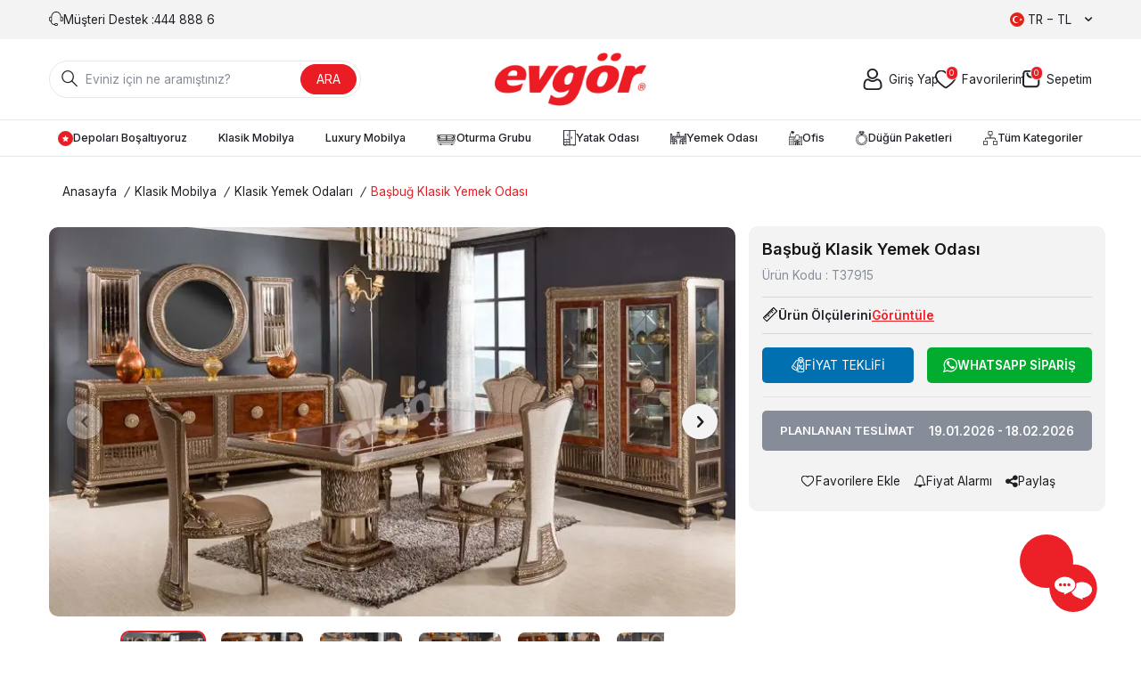

--- FILE ---
content_type: text/html; charset=UTF-8
request_url: https://www.evgor.com.tr/basbug-klasik-yemek-odasi
body_size: 28018
content:
<!DOCTYPE html>
<html lang="tr-TR" >
<head>
<meta charset="utf-8" />
<title>Başbuğ Klasik Yemek Odası | Evgör Mobilya</title>
<meta name="description" content="Yaşam alanı dekorasyonunuzu Başbuğ Klasik Yemek Odası ile zenginleştirin! Evgör Mobilya'da yatak odası, koltuk takımları ve daha fazlasını uygun fiyatlar ile keşfedin." />
<meta name="copyright" content="T-Soft E-Ticaret Sistemleri" />
<script>window['PRODUCT_DATA'] = [];</script>
<meta name="robots" content="index,follow" /><link rel="canonical" href="https://www.evgor.com.tr/basbug-klasik-yemek-odasi" /><link rel="alternate" hreflang="fr" href="https://www.evgor.com.tr/fr/basbug-klasik-yemek-odasi" />
<link rel="alternate" hreflang="ar" href="https://www.evgor.com.tr/ar/basbug-klasik-yemek-odasi" />
<link rel="alternate" hreflang="en" href="https://www.evgor.com.tr/en/basbug-klasik-yemek-odasi" />
<link rel="alternate" hreflang="x-default" href="https://www.evgor.com.tr/basbug-klasik-yemek-odasi" />
<link rel="alternate" hreflang="tr" href="https://www.evgor.com.tr/basbug-klasik-yemek-odasi" />
<meta property="og:image" content="https://www.evgor.com.tr/basbug-klasik-yemek-odasi-291280-37-O.webp"/>
                <meta property="og:image:width" content="300" />
                <meta property="og:image:height" content="300" />
                <meta property="og:type" content="product" />
                <meta property="og:title" content="Başbuğ Klasik Yemek Odası | Evgör Mobilya" />
                <meta property="og:description" content="Yaşam alanı dekorasyonunuzu Başbuğ Klasik Yemek Odası ile zenginleştirin! Evgör Mobilya'da yatak odası, koltuk takımları ve daha fazlasını uygun fiyatlar ile keşfedin." />
                <meta property="product:availability" content="in stock" />
                <meta property="og:url" content="https://www.evgor.com.tr/basbug-klasik-yemek-odasi" />
                <meta property="og:site_name" content="Evgör Mobilya" />
                <meta name="twitter:card" content="summary" />
                <meta name="twitter:title" content="Başbuğ Klasik Yemek Odası | Evgör Mobilya" />
                <meta name="twitter:description" content="Yaşam alanı dekorasyonunuzu Başbuğ Klasik Yemek Odası ile zenginleştirin! Evgör Mobilya'da yatak odası, koltuk takımları ve daha fazlasını uygun fiyatlar ile keşfedin." />
                <meta name="twitter:image" content="https://www.evgor.com.tr/basbug-klasik-yemek-odasi-291280-37-O.webp" /><script src="https://accounts.google.com/gsi/client" async defer></script>
<script>const GOOGLE_CLIENT_ID = "1067761321121-tpg8kroagkvtehl0t4ekum5617kaa67g.apps.googleusercontent.com";</script>
            <script>
                const E_EXPORT_ACTIVE = 0;
                const CART_DROPDOWN_LIST = true;
                const ENDPOINT_PREFIX = '';
                const ENDPOINT_ALLOWED_KEYS = [];
                const SETTINGS = {"KVKK_REQUIRED":1,"NEGATIVE_STOCK":"0","DYNAMIC_LOADING_SHOW_BUTTON":0,"IS_COMMENT_RATE_ACTIVE":0};
                try {
                    var PAGE_TYPE = 'product';
                    var PAGE_ID = 3;
                    var ON_PAGE_READY = [];
                    var THEME_VERSION = 'v5';
                    var THEME_FOLDER = 'v5-evgor';
                    var MEMBER_INFO = {"ID":0,"CODE":"","FIRST_NAME":"","BIRTH_DATE":"","GENDER":"","LAST_NAME":"","MAIL":"","MAIL_HASH":"","PHONE":"","PHONE_HASH":"","PHONE_HASH_SHA":"","GROUP":0,"TRANSACTION_COUNT":0,"REPRESENTATIVE":"","KVKK":-1,"COUNTRY":"TR","E_COUNTRY":""};
                    var IS_VENDOR = 0;
                    var MOBILE_ACTIVE = false;
                    var CART_COUNT = '0';
                    var CART_TOTAL = '0';
                    var SESS_ID = '1d82e0d738288842fb211d378b85eae5';
                    var LANGUAGE = 'tr';
                    var CURRENCY = 'TL';
                    var SEP_DEC = ',';
                    var SEP_THO = '.';
                    var DECIMAL_LENGTH = 0;  
                    var SERVICE_INFO = null;
                    var CART_CSRF_TOKEN = '9e7b9834af2bd18c51bbbc58a67e9696f509c0d2a341335ec57871677dbed29b';
                    var CSRF_TOKEN = 'JrG+mNXwSYKsJ7IwLGYhBagd2dUKtGxs1haPC3kEW7U=';
                    
                }
                catch(err) { }
            </script>
            <!--cache--><link rel="preload" as="font" href="/theme/v5/css/fonts/tsoft-icon.woff2?v=1" type="font/woff2" crossorigin>
<link rel="preconnect" href="https://fonts.gstatic.com" crossorigin>
<link rel="preload" as="style" href="https://fonts.googleapis.com/css?family=Inter:200,300,800,700,600,regular,900,500&display=swap">
<link rel="stylesheet" href="https://fonts.googleapis.com/css?family=Inter:200,300,800,700,600,regular,900,500&display=swap" media="print" onload="this.media='all'">
<noscript>
<link rel="stylesheet" href="https://fonts.googleapis.com/css?family=Inter:200,300,800,700,600,regular,900,500&display=swap">
</noscript>
<link type="text/css" rel="stylesheet" href="/srv/compressed/load/all/css/tr/3/0.css?v=1768572255&isTablet=0&isMobile=1&userType=Ziyaretci">
<link rel="shortcut icon" href="//www.evgor.com.tr/Data/EditorFiles/favicon.ico">
<meta name="viewport" content="width=device-width, initial-scale=1">
<script>
if (navigator.userAgent.indexOf('iPhone') > -1 || PAGE_ID == 91) {
document.querySelector("[name=viewport]").setAttribute('content', 'width=device-width, initial-scale=1, maximum-scale=1');
}
</script>
<script src="/theme/v5/js/callbacks.js?v=1768572255"></script>
<script src="/js/tsoftapps/v5/header.js?v=1768572255"></script>
<!-- Global site tag (gtag.js) - Google Ads: 1060064806 -->
<script async src="https://www.googletagmanager.com/gtag/js?id=AW-1060064806"></script>
<script>
window.dataLayer = window.dataLayer || [];
function gtag(){dataLayer.push(arguments);}
gtag('js', new Date());
gtag('config', 'AW-1060064806');
</script>
<!-- Facebook Pixel Code -->
<script>
!function(f,b,e,v,n,t,s)
{if(f.fbq)return;n=f.fbq=function(){n.callMethod?
n.callMethod.apply(n,arguments):n.queue.push(arguments)};
if(!f._fbq)f._fbq=n;n.push=n;n.loaded=!0;n.version='2.0';
n.queue=[];t=b.createElement(e);t.async=!0;
t.src=v;s=b.getElementsByTagName(e)[0];
s.parentNode.insertBefore(t,s)}(window, document,'script',
'https://connect.facebook.net/en_US/fbevents.js');
fbq('init', '349911392782995');
fbq('track', 'PageView');
</script>
<noscript>
<img height="1" width="1" style="display:none"
src="https://www.facebook.com/tr?id=349911392782995&ev=PageView&noscript=1"
/></noscript>
<!-- End Facebook Pixel Code -->
<!-- Google Tag Manager -->
<script>
(function(w,d,s,l,i){w[l]=w[l]||[];w[l].push({'gtm.start':
new Date().getTime(),event:'gtm.js'});
var f=d.getElementsByTagName(s)[0],
j=d.createElement(s),dl=l!='dataLayer'?'&l='+l:'';j.async=true;j.src=
'https://www.googletagmanager.com/gtm.js?id='+i+dl;f.parentNode.insertBefore(j,f);
})(window,document,'script','dataLayer','GTM-W6KGMP6');
</script>
<!-- End Google Tag Manager -->
<meta name="msvalidate.01" content="BC3D7ECE46D8366C8FA50FC13306E990" /><!-- T-Soft Apps - Google GTAG - Tracking Code Start -->
<script async src="https://www.googletagmanager.com/gtag/js?id=G-P2GLTZ0XCP"></script>
<script>
function gtag() {
dataLayer.push(arguments);
}
</script>
<!-- T-Soft Apps - Google GTAG - Tracking Code End --><!-- T-Soft Apps - V5 - Facebook Dönüşümler API - Tracking Code Head Start -->
<script>
if(typeof window.FB_CONVERSION_EVENT_ID == 'undefined'){
window.FB_CONVERSION_EVENT_ID = "fb_" + new Date().getTime();
}
</script>
<!-- T-Soft Apps - V5 - Facebook Dönüşümler API - Tracking Code Head End -->
</head>
<body>
<input type="hidden" id="cookie-law" value="0">
<div class="w-100 d-flex flex-wrap ">
<div class=" col-12 col-sm-12 col-md-12 col-lg-12 col-xl-12 col-xxl-12 column-461  "><div class="row">
<div id="relation|544" data-id="544" class="relArea col-12 v5-evgor  folder-header tpl-support_default "><div class="row">
<header class="container-fluid position-relative">
<div class="row">
<div id="header-top" class="container-fluid bg-light d-none d-lg-block">
<div class="row">
<div class="container">
<div class="row">
<div class="col flex-shrink-0">
<div class="d-flex">
<a id="customer-support-btn-544" class="customer-support d-flex align-items-center"
href="tel:4448886"
class=" d-flex align-items-center gap-5px" aria-label="Müşteri Destek">
<i class="ti-volume-phone text-primary"></i>
<span>Müşteri Destek : </span>
<div>444 888 6</div>
</a>
</div>
</div>
<div class="col-auto">
<div class="dropdown">
<span id="language-currency-btn-544"
class="dropdown-title cursor-pointer d-flex align-items-center language-select"
data-toggle="dropdown">
<img class="language-select-img border-circle"
src="/lang/tr/tr.webp"
alt="tr" width="16" height="16">
TR &minus; TL
<i class="ti-arrow-down ml-1"></i>
</span>
<div class="dropdown-menu language-currency-country">
<div class="w-100 mb-1">
<label for="site-language-select-544"
class="text-content fw-semibold">Dil</label>
<div class="position-relative w-100">
<span
class="position-absolute left-0 bottom-0 top-0 z-n1 px-10px d-flex align-items-center">
<img class="language-select-img"
src="/lang/tr/tr.webp"
alt="tr" width="16" height="16">
</span>
<select id="site-language-select-544"
class="form-control bg-transparent language" data-toggle="language">
<option selected value="tr">
Türkçe</option>
<option value="en">
English</option>
<option value="ar">
عربي</option>
<option value="fr">
Français</option>
</select>
</div>
</div>
<div class="w-100 mb-1">
<label for="site-currency-select-544">Para Birimi</label>
<div class="position-relative w-100">
<select id="site-currency-select-544" class="form-control currency"
data-toggle="currency">
<option selected value="TL">
₺
TL
</option>
<option value="USD">
$
USD
</option>
<option value="EUR">
€
EUR
</option>
</select>
</div>
</div>
</div>
</div>
</div>
</div>
</div>
</div>
</div>
<div id="header-middle" class="w-100">
<div id="header-sticky" class="w-100" data-toggle="sticky"
data-parent="#header-middle" data-class="header-sticky" data-scroll="180" data-direction="true" >
<div id="header-main" class="w-100 py-1 bg-white">
<div class="container">
<div class="row align-items-center">
<div class="col-auto d-lg-none">
<a href="#mobile-menu-544" data-toggle="drawer" class="header-mobile-menu-btn"
aria-label="Menü">
<i class="ti-menu text-primary"></i>
</a>
</div>
<div id="header-search" class="col-12 col-lg-4 mt-1 mt-lg-0 order-3 order-lg-1">
<form action="/arama" method="get" autocomplete="off" id="search"
class="w-100 position-relative">
<i class="ti-search"></i>
<input id="live-search" type="search" name="q" placeholder="Eviniz için ne aramıştınız?"
class="form-control form-control-md"
data-search="live-search" v-model="searchVal"
data-licence="1">
<button type="submit" class="btn btn-primary"
id="live-search-btn">ARA</button>
<div class="bg-white border border-round search-form-list"
id="dynamic-search-544" v-if="searchVal.length > 0 && data != ''"
v-cloak>
<div class="w-100 p-1 d-flex flex-wrap dynamic-search">
<div class="col-12 col-sm dynamic-search-item p-1"
v-if="data.products.length > 0">
<div class="block-title border-bottom border-light">Ürünler
</div>
<ul>
<li v-for="P in data.products">
<a :href="'/' + P.url">
<span class="search-image" v-if="P.image"><img
:src="P.image" :alt="P.title"></span>
<span v-html="P.title"></span>
</a>
</li>
</ul>
</div>
<div class="col-12 col-sm dynamic-search-item p-1"
v-if="data.brands.length > 0">
<div class="block-title border-bottom border-light">Markalar
</div>
<ul>
<li v-for="B in data.brands">
<a :href="'/' + B.url">
<span class="search-image" v-if="B.image"><img
:src="B.image" :alt="B.title"></span>
<span v-html="B.title"></span>
</a>
</li>
</ul>
</div>
<div class="col-12 col-sm dynamic-search-item p-1"
v-if="data.combines.length > 0">
<div class="block-title border-bottom border-light">Kombinler
</div>
<ul>
<li v-for="C in data.combines">
<a :href="'/' + C.url">
<span class="search-image" v-if="C.image"><img
:src="C.image" :alt="C.title"></span>
<span v-html="C.title"></span>
</a>
</li>
</ul>
</div>
<div class="dynamic-search-item p-1"
v-if="data.products.length < 1 && data.categories.length < 1 && data.brands.length < 1 && data.combines.length < 1">
Sonuç bulunamadı.
</div>
</div>
</div>
</form>
</div>
<div class="col-auto col-lg-4 d-flex justify-content-center order-1 order-lg-2">
<a href="https://www.evgor.com.tr/" id="logo" aria-label="logo">
<img src="https://www.evgor.com.tr/Data/EditorFiles/EvgorLogo1200x300.png" alt="Site Logo" />
</a>
</div>
<div id="hm-links" class="col-auto col-lg-4 ml-auto ml-lg-0 order-2 order-lg-3">
<div class="row justify-content-flex-end gap-1 gap-md-2 pl-1 mx-0">
<div class="col-auto px-0">
<div class="hover-login-content position-desktop-relative">
<a href="tr/uye-girisi-sayfasi" class="text-body hm-link"
id="header-account" aria-label="Hesabım">
<i class="ti-user"></i>
<span class="d-none d-lg-block">Giriş Yap</span>
</a>
<div id="header-member-panel-544"
class="header-member-panel position-absolute z-1 bg-white"
data-display="overlay" data-position="right">
<div class="mobile-app-logo bg-white d-flex justify-content-center">
<img src="https://www.evgor.com.tr/Data/EditorFiles/EvgorLogo1200x300.png" alt="Site Logo" />
</div>
<div class="drawer-body">
<form action="#" method="POST" class="w-100" data-toggle="login-form" data-prefix="header-" data-callback="headerMemberLoginFn" novalidate>
<ul id="header-login-type" class="list-style-none tab-nav d-flex justify-content-around gap-1 mb-2 border-bottom border-light">
<li class="d-flex active" data-type="email">
<a id="header-login-type-email" href="#header-login" data-toggle="tab" class="pb-10px border-bottom">Üye Girişi</a>
</li>
</ul>
<div class="w-100 tab-content mb-1">
<div id="header-login" class="w-100 tab-pane active">
<div class="w-100 popover-wrapper position-relative">
<input type="email" id="header-email" class="form-control form-control-md" placeholder="E-posta adresinizi giriniz">
</div>
</div>
</div>
<div class="w-100 mb-2">
<div class="w-100 input-group">
<input type="password" id="header-password" class="form-control form-control-md" placeholder="Şifrenizi giriniz">
<div class="input-group-append no-animate">
<i class="ti-eye-off" id="toggleVisiblePassword544"></i>
</div>
</div>
</div>
<div class="w-100 d-flex flex-wrap justify-content-between text-content">
<input type="checkbox" id="header-remember" name="header-remember" class="form-control">
<label id="header-remember-btn-544" for="header-remember" class="mb-1 d-flex align-items-center">
<span class="input-checkbox">
<i class="ti-check"></i>
</span>
Beni Hatırla
</label>
<a id="forgot-password-544" href="/uye-sifre-hatirlat" class="mb-1">Şifremi Unuttum</a>
</div>
<button id="login-btn-544" type="submit" class="w-100 btn btn-primary text-uppercase mb-1">Giriş Yap</button>
<a id="register-btn-544" href="/tr/uye-kayit" class="w-100 btn btn-dark text-uppercase mb-1">Kayıt Ol</a>
<div class="d-flex flex-wrap gap-1">
<div class="col p-0">
<div class="d-flex flex-direction-column gap-5px align-items-center">
<a id="fb-login-btn-544" href="/srv/service/social/facebook/login" class="text-nowrap fb-login-btn" aria-label="Facebook">
<i class="ti-facebook"></i>
</a>
<span>Facebook</span>
</div>
</div>
<div class="col p-0">
<div class="d-flex flex-direction-column gap-5px align-items-center">
<a id="google-login-btn-544" href="javascript:void(0)" data-toggle="signin-google" class="text-nowrap google-login-btn" aria-label="Google">
<i class="ti-google"></i>
</a>
<span>Google</span>
</div>
</div>
</div>
</form> </div>
</div>
</div>
</div>
<div class="col-auto px-0 d-none d-lg-block">
<a href="/tr/uye-alisveris-listesi" class="text-body hm-link"
id="header-favourite-btn" aria-label="Favorilerim">
<i class="ti-heart-o"><span
class="tsoft-favourite-count customer-favorites-count badge">0</span></i>
<span class="d-none d-lg-block">Favorilerim</span>
</a>
</div>
<div class="col-auto px-0 ">
<div class="position-relative">
<a href="/tr/sepet"
class="text-body hm-link header-cart-dropdown" id="header-cart-btn"
aria-label="Sepetim">
<i class="ti-basket text-primary"><span
class="badge cart-soft-count">0</span></i>
<span class="d-none d-lg-block">Sepetim</span>
</a>
<div class="header-cart-dropdown-list d-none"></div>
</div>
</div>
<div class="col-auto px-0 d-flex align-items-center d-lg-none">
<div class="dropdown">
<span id="language-currency-btn-544"
class="dropdown-title cursor-pointer d-flex align-items-center language-select hm-link"
data-toggle="dropdown">
<img class="language-select-img border-circle"
src="/lang/tr/tr.webp"
alt="tr" width="18" height="18">
</span>
<div class="dropdown-menu language-currency-country">
<div class="w-100 mb-1">
<label for="site-language-select-544"
class="text-content fw-semibold">Dil</label>
<div class="position-relative w-100">
<span
class="position-absolute left-0 bottom-0 top-0 z-n1 px-10px d-flex align-items-center">
<img class="language-select-img"
src="/lang/tr/tr.webp"
alt="tr" width="16" height="16">
</span>
<select id="site-language-select-544"
class="form-control bg-transparent language" data-toggle="language">
<option selected value="tr">
Türkçe</option>
<option value="en">
English</option>
<option value="ar">
عربي</option>
<option value="fr">
Français</option>
</select>
</div>
</div>
<div class="w-100 mb-1">
<label for="site-currency-select-544">Para Birimi</label>
<div class="position-relative w-100">
<select id="site-currency-select-544" class="form-control currency"
data-toggle="currency">
<option selected value="TL">
₺
TL
</option>
<option value="USD">
$
USD
</option>
<option value="EUR">
€
EUR
</option>
</select>
</div>
</div>
</div>
</div>
</div>
</div>
</div>
</div>
</div>
</div>
<nav id="main-menu"
class="container-fluid position-relative px-0 border-bottom border-top d-none d-lg-block bg-white">
<div class="container">
<ul class="w-100 d-flex justify-content-between menu menu-544">
<li>
<a id="menu-119544" href="https://www.evgor.com.tr/tr/depolari-bosaltiyoruz" target=""
class="d-flex align-items-center w-100 px-10px text-center menu-first-title "
title="Depoları Boşaltıyoruz">
<img src="https://www.evgor.com.tr/Data/img/menu_item/9/tr_img_1_119.svg" alt="Depoları Boşaltıyoruz">
Depoları Boşaltıyoruz
</a>
</li>
<li>
<a id="menu-47544" href="https://www.evgor.com.tr/tr/klasik-mobilya" target=""
class="d-flex align-items-center w-100 px-10px text-center menu-first-title "
title="Klasik Mobilya">
Klasik Mobilya
</a>
<div class="w-100 p-2 menu-container fade-in">
<div class="container">
<div class="w-100 position-relative">
<div class="row">
<div class="col-12 col-md-6">
<div class="row">
<div class="col-3 col-md-6 pr-2">
<a id="menu-960544" href="https://www.evgor.com.tr/tr/klasik-koltuk-takimlari"
target=""
class="fw-semibold menu-title d-inline-flex align-items-center menu-second-title "
title="Klasik Koltuk Takımları">Klasik Koltuk Takımları</a>
</div>
<div class="col-3 col-md-6 pr-2">
<a id="menu-956544" href="https://www.evgor.com.tr/tr/klasik-yatak-odalari"
target=""
class="fw-semibold menu-title d-inline-flex align-items-center menu-second-title "
title="Klasik Yatak Odaları">Klasik Yatak Odaları</a>
</div>
<div class="col-3 col-md-6 pr-2">
<a id="menu-958544" href="https://www.evgor.com.tr/tr/klasik-yemek-odalari"
target=""
class="fw-semibold menu-title d-inline-flex align-items-center menu-second-title "
title="Klasik Yemek Odaları">Klasik Yemek Odaları</a>
</div>
<div class="col-3 col-md-6 pr-2">
<a id="menu-962544" href="https://www.evgor.com.tr/tr/klasik-tv-uniteleri"
target=""
class="fw-semibold menu-title d-inline-flex align-items-center menu-second-title "
title="Klasik TV Üniteleri">Klasik TV Üniteleri</a>
</div>
</div>
</div>
<div class="col-6 border-left-none px-0">
<div class="w-100 gap-2 menu-content"><div class="row">
<div class="col-6"><img src="/Data/EditorFiles/v5-evgor/humeyra-klasik-koltuk-takimi.webp" data-clarity-loaded="1vq32o"></div>
<div class="col-6"><img src="/Data/EditorFiles/v5-evgor/hazar-siyah-klasik-yatak-odasi.webp" data-clarity-loaded="1vo2sx9"></div>
</div></div>
</div>
</div>
</div>
</div>
</div>
<div class="menu-overlay position-fixed inset"></div>
</li>
<li>
<a id="menu-48544" href="https://www.evgor.com.tr/tr/luxury-mobilya" target=""
class="d-flex align-items-center w-100 px-10px text-center menu-first-title "
title="Luxury Mobilya">
Luxury Mobilya
</a>
<div class="w-100 p-2 menu-container fade-in">
<div class="container">
<div class="w-100 position-relative">
<div class="row">
<div class="col-12 col-md-6">
<div class="row">
<div class="col-3 col-md-6 pr-2">
<a id="menu-881544" href="https://www.evgor.com.tr/tr/luks-koltuk-takimlari"
target=""
class="fw-semibold menu-title d-inline-flex align-items-center menu-second-title "
title="Lüks Koltuk Takımları">Lüks Koltuk Takımları</a>
</div>
<div class="col-3 col-md-6 pr-2">
<a id="menu-853544" href="https://www.evgor.com.tr/tr/luks-yatak-odalari"
target=""
class="fw-semibold menu-title d-inline-flex align-items-center menu-second-title "
title="Lüks Yatak Odaları">Lüks Yatak Odaları</a>
</div>
<div class="col-3 col-md-6 pr-2">
<a id="menu-851544" href="https://www.evgor.com.tr/tr/luks-yemek-odalari"
target=""
class="fw-semibold menu-title d-inline-flex align-items-center menu-second-title "
title="Lüks Yemek Odaları">Lüks Yemek Odaları</a>
</div>
<div class="col-3 col-md-6 pr-2">
<a id="menu-869544" href="https://www.evgor.com.tr/tr/luks-tv-uniteleri"
target=""
class="fw-semibold menu-title d-inline-flex align-items-center menu-second-title "
title="Lüks TV Üniteleri">Lüks TV Üniteleri</a>
</div>
</div>
</div>
<div class="col-6 border-left-none px-0">
<div class="w-100 gap-2 menu-content"><div class="row">
<div class="col-6"><img src="/Data/EditorFiles/v5-evgor/valenda-luks-koltuk-takimi.webp" data-clarity-loaded="vl8qpn"></div>
<div class="col-6"><img src="/Data/EditorFiles/v5-evgor/bentley-luks-yatak-odasi.webp" data-clarity-loaded="1o6yqkb"></div>
</div></div>
</div>
</div>
</div>
</div>
</div>
<div class="menu-overlay position-fixed inset"></div>
</li>
<li>
<a id="menu-13544" href="https://www.evgor.com.tr/tr/oturma-grubu" target=""
class="d-flex align-items-center w-100 px-10px text-center menu-first-title "
title="Oturma Grubu">
<img src="https://www.evgor.com.tr/Data/img/menu_item/3/tr_img_1_13.svg" alt="Oturma Grubu">
Oturma Grubu
</a>
<div class="w-100 p-2 menu-container fade-in">
<div class="container">
<div class="w-100 position-relative">
<div class="row">
<div class="col-12 ">
<div class="row">
<div class="col-3 pr-2">
<a id="menu-876544" href="https://www.evgor.com.tr/tr/koltuk-takimlari"
target=""
class="fw-semibold menu-title d-inline-flex align-items-center menu-second-title "
title="Koltuk Takımları">Koltuk Takımları</a>
<ul class="clearfix mb-1 border-right">
<li class="w-100">
<a id="menu-877544"
href="https://www.evgor.com.tr/tr/avangarde-koltuk-takimlari" target=""
class="d-flex align-items-center menu-third-title "
title="Avangarde Koltuk Takımları">
Avangarde Koltuk Takımları
</a>
</li>
<li class="w-100">
<a id="menu-878544"
href="https://www.evgor.com.tr/tr/modern-koltuk-takimlari" target=""
class="d-flex align-items-center menu-third-title "
title="Modern Koltuk Takımları">
Modern Koltuk Takımları
</a>
</li>
<li class="w-100">
<a id="menu-880544"
href="https://www.evgor.com.tr/tr/chester-koltuk-takimlari" target=""
class="d-flex align-items-center menu-third-title "
title="Chester Koltuk Takımları">
Chester Koltuk Takımları
</a>
</li>
<li class="w-100">
<a id="menu-1185544"
href="https://www.evgor.com.tr/tr/metal-ayakli-koltuk-takimlari" target=""
class="d-flex align-items-center menu-third-title "
title="Metal Ayaklı Koltuk Takımları">
Metal Ayaklı Koltuk Takımları
</a>
</li>
<li class="w-100">
<a id="menu-890544"
href="https://www.evgor.com.tr/tr/yatakli-koltuk-takimlari" target=""
class="d-flex align-items-center menu-third-title "
title="Yataklı Koltuk Takımları">
Yataklı Koltuk Takımları
</a>
</li>
<li class="w-100">
<a id="menu-876544-all"
href="https://www.evgor.com.tr/tr/koltuk-takimlari"
class="d-inline-flex aling-items-center menu-third-title fw-medium text-underline"
title="Tümünü Gör">Tümünü Gör</a>
</li>
</ul>
</div>
<div class="col-3 pr-2">
<a id="menu-884544" href="https://www.evgor.com.tr/tr/kose-takimlari"
target=""
class="fw-semibold menu-title d-inline-flex align-items-center menu-second-title "
title="Köşe Takımları">Köşe Takımları</a>
<ul class="clearfix mb-1 border-right">
<li class="w-100">
<a id="menu-893544"
href="https://www.evgor.com.tr/tr/modern-kose-takimlari" target=""
class="d-flex align-items-center menu-third-title "
title="Modern Köşe Takımları">
Modern Köşe Takımları
</a>
</li>
<li class="w-100">
<a id="menu-892544"
href="https://www.evgor.com.tr/tr/luks-kose-takimlari" target=""
class="d-flex align-items-center menu-third-title "
title="Lüks Köşe Takımları">
Lüks Köşe Takımları
</a>
</li>
<li class="w-100">
<a id="menu-894544"
href="https://www.evgor.com.tr/tr/sark-kosesi" target=""
class="d-flex align-items-center menu-third-title "
title="Şark Köşesi">
Şark Köşesi
</a>
</li>
</ul>
</div>
<div class="col-3 pr-2">
<a id="menu-992544" href="https://www.evgor.com.tr/tr/tv-uniteleri"
target=""
class="fw-semibold menu-title d-inline-flex align-items-center menu-second-title "
title="TV Üniteleri">TV Üniteleri</a>
<ul class="clearfix mb-1 border-right">
<li class="w-100">
<a id="menu-59544"
href="https://www.evgor.com.tr/tr/avangarde-tv-uniteleri" target=""
class="d-flex align-items-center menu-third-title "
title="Avangarde TV Üniteleri">
Avangarde TV Üniteleri
</a>
</li>
<li class="w-100">
<a id="menu-150544"
href="https://www.evgor.com.tr/tr/modern-tv-uniteleri" target=""
class="d-flex align-items-center menu-third-title "
title="Modern TV Üniteleri">
Modern TV Üniteleri
</a>
</li>
<li class="w-100">
<a id="menu-347544"
href="https://www.evgor.com.tr/tr/ahsap-tv-uniteleri" target=""
class="d-flex align-items-center menu-third-title "
title="Ahşap TV Üniteleri">
Ahşap TV Üniteleri
</a>
</li>
<li class="w-100">
<a id="menu-383544"
href="https://www.evgor.com.tr/tr/lake-tv-uniteleri" target=""
class="d-flex align-items-center menu-third-title "
title="Lake TV Üniteleri">
Lake TV Üniteleri
</a>
</li>
<li class="w-100">
<a id="menu-1178544"
href="https://www.evgor.com.tr/tr/tv-sehpasi" target=""
class="d-flex align-items-center menu-third-title "
title="TV Sehpası">
TV Sehpası
</a>
</li>
<li class="w-100">
<a id="menu-992544-all"
href="https://www.evgor.com.tr/tr/tv-uniteleri"
class="d-inline-flex aling-items-center menu-third-title fw-medium text-underline"
title="Tümünü Gör">Tümünü Gör</a>
</li>
</ul>
</div>
<div class="col-3 pr-2">
<a id="menu-840544" href="https://www.evgor.com.tr/tr/sehpa-modelleri"
target=""
class="fw-semibold menu-title d-inline-flex align-items-center menu-second-title "
title="Sehpalar">Sehpalar</a>
<ul class="clearfix mb-1 border-right">
<li class="w-100">
<a id="menu-703544"
href="https://www.evgor.com.tr/tr/servis-sehpalari" target=""
class="d-flex align-items-center menu-third-title "
title="Servis Sehpaları">
Servis Sehpaları
</a>
</li>
<li class="w-100">
<a id="menu-324544"
href="https://www.evgor.com.tr/tr/orta-sehpalar" target=""
class="d-flex align-items-center menu-third-title "
title="Orta Sehpalar">
Orta Sehpalar
</a>
</li>
<li class="w-100">
<a id="menu-830544"
href="https://www.evgor.com.tr/tr/yan-sehpalar" target=""
class="d-flex align-items-center menu-third-title "
title="Yan Sehpalar">
Yan Sehpalar
</a>
</li>
<li class="w-100">
<a id="menu-325544"
href="https://www.evgor.com.tr/tr/zigon-sehpalar" target=""
class="d-flex align-items-center menu-third-title "
title="Zigon Sehpalar">
Zigon Sehpalar
</a>
</li>
<li class="w-100">
<a id="menu-394544"
href="https://www.evgor.com.tr/tr/fiskos-sehpalar" target=""
class="d-flex align-items-center menu-third-title "
title="Fiskos Sehpalar">
Fiskos Sehpalar
</a>
</li>
</ul>
</div>
<div class="col-3 pr-2">
<a id="menu-1226544" href="https://www.evgor.com.tr/tr/kanepe-koltuk"
target=""
class="fw-semibold menu-title d-inline-flex align-items-center menu-second-title "
title="Kanepe & Koltuk">Kanepe & Koltuk</a>
</div>
<div class="col-3 pr-2">
<a id="menu-1109544" href="https://www.evgor.com.tr/tr/berjer"
target=""
class="fw-semibold menu-title d-inline-flex align-items-center menu-second-title "
title="Berjer">Berjer</a>
</div>
<div class="col-3 pr-2">
<a id="menu-1183544" href="https://www.evgor.com.tr/tr/tv-koltugu"
target=""
class="fw-semibold menu-title d-inline-flex align-items-center menu-second-title "
title="TV Koltuğu">TV Koltuğu</a>
</div>
</div>
</div>
</div>
</div>
</div>
</div>
<div class="menu-overlay position-fixed inset"></div>
</li>
<li>
<a id="menu-14544" href="https://www.evgor.com.tr/tr/yatak-odasi" target=""
class="d-flex align-items-center w-100 px-10px text-center menu-first-title "
title="Yatak Odası">
<img src="https://www.evgor.com.tr/Data/img/menu_item/4/tr_img_1_14.svg" alt="Yatak Odası">
Yatak Odası
</a>
<div class="w-100 p-2 menu-container fade-in">
<div class="container">
<div class="w-100 position-relative">
<div class="row">
<div class="col-12 col-md-6">
<div class="row">
<div class="col-3 col-md-6 pr-2">
<a id="menu-1257544" href="https://www.evgor.com.tr/tr/yatak-odasi-takimi"
target=""
class="fw-semibold menu-title d-inline-flex align-items-center menu-second-title "
title="Yatak Odası Takımı">Yatak Odası Takımı</a>
<ul class="clearfix mb-1 border-right">
<li class="w-100">
<a id="menu-61544"
href="https://www.evgor.com.tr/tr/avangarde-yatak-odasi" target=""
class="d-flex align-items-center menu-third-title "
title="Avangarde Yatak Odası">
Avangarde Yatak Odası
</a>
</li>
<li class="w-100">
<a id="menu-166544"
href="https://www.evgor.com.tr/tr/modern-yatak-odasi" target=""
class="d-flex align-items-center menu-third-title "
title="Modern Yatak Odası">
Modern Yatak Odası
</a>
</li>
<li class="w-100">
<a id="menu-1108544"
href="https://www.evgor.com.tr/tr/country-yatak-odasi" target=""
class="d-flex align-items-center menu-third-title "
title="Country Yatak Odası">
Country Yatak Odası
</a>
</li>
<li class="w-100">
<a id="menu-1270544"
href="https://www.evgor.com.tr/tr/bohem-yatak-odasi" target=""
class="d-flex align-items-center menu-third-title "
title="Bohem Yatak Odası">
Bohem Yatak Odası
</a>
</li>
</ul>
</div>
<div class="col-3 col-md-6 pr-2">
<a id="menu-1071544" href="https://www.evgor.com.tr/tr/yatak-baza-baslik"
target=""
class="fw-semibold menu-title d-inline-flex align-items-center menu-second-title "
title="Yatak + Baza + Başlık">Yatak + Baza + Başlık</a>
<ul class="clearfix mb-1 border-right">
<li class="w-100">
<a id="menu-1158544"
href="https://www.evgor.com.tr/tr/yatak-baza-baslik-setleri" target=""
class="d-flex align-items-center menu-third-title "
title="Yatak Baza Başlık Setleri">
Yatak Baza Başlık Setleri
</a>
</li>
<li class="w-100">
<a id="menu-968544"
href="https://www.evgor.com.tr/tr/yatak" target=""
class="d-flex align-items-center menu-third-title "
title="Yatak">
Yatak
</a>
</li>
<li class="w-100">
<a id="menu-969544"
href="https://www.evgor.com.tr/tr/baza" target=""
class="d-flex align-items-center menu-third-title "
title="Baza">
Baza
</a>
</li>
<li class="w-100">
<a id="menu-970544"
href="https://www.evgor.com.tr/tr/yatak-basligi" target=""
class="d-flex align-items-center menu-third-title "
title="Başlık">
Başlık
</a>
</li>
</ul>
</div>
<div class="col-3 col-md-6 pr-2">
<a id="menu-930544" href="https://www.evgor.com.tr/tr/akilli-yatak"
target=""
class="fw-semibold menu-title d-inline-flex align-items-center menu-second-title "
title="Akıllı Yatak">Akıllı Yatak</a>
</div>
<div class="col-3 col-md-6 pr-2">
<a id="menu-162544" href="https://www.evgor.com.tr/tr/yuvarlak-yatak"
target=""
class="fw-semibold menu-title d-inline-flex align-items-center menu-second-title "
title="Yuvarlak Yatak">Yuvarlak Yatak</a>
</div>
<div class="col-3 col-md-6 pr-2">
<a id="menu-1228544" href="https://www.evgor.com.tr/tr/karyola"
target=""
class="fw-semibold menu-title d-inline-flex align-items-center menu-second-title "
title="Karyola">Karyola</a>
</div>
<div class="col-3 col-md-6 pr-2">
<a id="menu-1054544" href="https://www.evgor.com.tr/tr/gardirop-ve-elbise-dolabi"
target=""
class="fw-semibold menu-title d-inline-flex align-items-center menu-second-title "
title="Gardırop & Elbise Dolabı">Gardırop & Elbise Dolabı</a>
</div>
<div class="col-3 col-md-6 pr-2">
<a id="menu-1180544" href="https://www.evgor.com.tr/tr/sifonyer"
target=""
class="fw-semibold menu-title d-inline-flex align-items-center menu-second-title "
title="Şifonyer">Şifonyer</a>
</div>
<div class="col-3 col-md-6 pr-2">
<a id="menu-1181544" href="https://www.evgor.com.tr/tr/komodin"
target=""
class="fw-semibold menu-title d-inline-flex align-items-center menu-second-title "
title="Komodin">Komodin</a>
</div>
<div class="col-3 col-md-6 pr-2">
<a id="menu-1229544" href="https://www.evgor.com.tr/tr/camasirlik"
target=""
class="fw-semibold menu-title d-inline-flex align-items-center menu-second-title "
title="Çamaşırlık">Çamaşırlık</a>
</div>
<div class="col-3 col-md-6 pr-2">
<a id="menu-1191544" href="https://www.evgor.com.tr/tr/makyaj-masasi"
target=""
class="fw-semibold menu-title d-inline-flex align-items-center menu-second-title "
title="Makyaj Masası">Makyaj Masası</a>
</div>
<div class="col-3 col-md-6 pr-2">
<a id="menu-384544" href="https://www.evgor.com.tr/tr/puf"
target=""
class="fw-semibold menu-title d-inline-flex align-items-center menu-second-title "
title="Puf">Puf</a>
</div>
<div class="col-3 col-md-6 pr-2">
<a id="menu-978544" href="https://www.evgor.com.tr/tr/bench"
target=""
class="fw-semibold menu-title d-inline-flex align-items-center menu-second-title "
title="Bench">Bench</a>
</div>
<div class="col-3 col-md-6 pr-2">
<a id="menu-1107544" href="https://www.evgor.com.tr/tr/markiz"
target=""
class="fw-semibold menu-title d-inline-flex align-items-center menu-second-title "
title="Markiz">Markiz</a>
</div>
<div class="col-3 col-md-6 pr-2">
<a id="menu-436544" href="https://www.evgor.com.tr/tr/josefin"
target=""
class="fw-semibold menu-title d-inline-flex align-items-center menu-second-title "
title="Josefin">Josefin</a>
</div>
</div>
</div>
<div class="col-6 border-left-none px-0">
<div class="w-100 gap-2 menu-content"><div class="row">
<div class="col-6"><img src="/Data/EditorFiles/v5-evgor/akron-gri-luks-yatak-odasi.webp" data-clarity-loaded="oq8uis"></div>
<div class="col-6"><img src="/Data/EditorFiles/v5-evgor/istanbul-luks-yatak-odasi.webp" data-clarity-loaded="1vcvc4j"></div>
</div></div>
</div>
</div>
</div>
</div>
</div>
<div class="menu-overlay position-fixed inset"></div>
</li>
<li>
<a id="menu-15544" href="https://www.evgor.com.tr/tr/yemek-odasi" target=""
class="d-flex align-items-center w-100 px-10px text-center menu-first-title "
title="Yemek Odası">
<img src="https://www.evgor.com.tr/Data/img/menu_item/5/tr_img_1_15.svg" alt="Yemek Odası">
Yemek Odası
</a>
<div class="w-100 p-2 menu-container fade-in">
<div class="container">
<div class="w-100 position-relative">
<div class="row">
<div class="col-12 col-md-6">
<div class="row">
<div class="col-3 col-md-6 pr-2">
<a id="menu-1258544" href="https://www.evgor.com.tr/tr/yemek-odasi-takimi"
target=""
class="fw-semibold menu-title d-inline-flex align-items-center menu-second-title "
title="Yemek Odası Takımı">Yemek Odası Takımı</a>
<ul class="clearfix mb-1 border-right">
<li class="w-100">
<a id="menu-60544"
href="https://www.evgor.com.tr/tr/avangarde-yemek-odalari" target=""
class="d-flex align-items-center menu-third-title "
title="Avangarde Yemek Odaları">
Avangarde Yemek Odaları
</a>
</li>
<li class="w-100">
<a id="menu-159544"
href="https://www.evgor.com.tr/tr/modern-yemek-odalari" target=""
class="d-flex align-items-center menu-third-title "
title="Modern Yemek Odaları">
Modern Yemek Odaları
</a>
</li>
<li class="w-100">
<a id="menu-1276544"
href="https://www.evgor.com.tr/tr/bohem-yemek-odalari" target=""
class="d-flex align-items-center menu-third-title "
title="Bohem Yemek Odaları">
Bohem Yemek Odaları
</a>
</li>
</ul>
</div>
<div class="col-3 col-md-6 pr-2">
<a id="menu-1271544" href="https://www.evgor.com.tr/tr/masalar"
target=""
class="fw-semibold menu-title d-inline-flex align-items-center menu-second-title "
title="Masalar">Masalar</a>
<ul class="clearfix mb-1 border-right">
<li class="w-100">
<a id="menu-705544"
href="https://www.evgor.com.tr/tr/yemek-masalari" target=""
class="d-flex align-items-center menu-third-title "
title="Yemek Masaları">
Yemek Masaları
</a>
</li>
<li class="w-100">
<a id="menu-1212544"
href="https://www.evgor.com.tr/tr/yuvarlak-masalar" target=""
class="d-flex align-items-center menu-third-title "
title="Yuvarlak Masalar">
Yuvarlak Masalar
</a>
</li>
<li class="w-100">
<a id="menu-431544"
href="https://www.evgor.com.tr/tr/mutfak-masalari" target=""
class="d-flex align-items-center menu-third-title "
title="Mutfak Masaları">
Mutfak Masaları
</a>
</li>
</ul>
</div>
<div class="col-3 col-md-6 pr-2">
<a id="menu-704544" href="https://www.evgor.com.tr/tr/sandalyeler"
target=""
class="fw-semibold menu-title d-inline-flex align-items-center menu-second-title "
title="Sandalyeler">Sandalyeler</a>
</div>
<div class="col-3 col-md-6 pr-2">
<a id="menu-1179544" href="https://www.evgor.com.tr/tr/konsol"
target=""
class="fw-semibold menu-title d-inline-flex align-items-center menu-second-title "
title="Konsol">Konsol</a>
</div>
<div class="col-3 col-md-6 pr-2">
<a id="menu-1227544" href="https://www.evgor.com.tr/tr/vitrin"
target=""
class="fw-semibold menu-title d-inline-flex align-items-center menu-second-title "
title="Vitrin">Vitrin</a>
</div>
<div class="col-3 col-md-6 pr-2">
<a id="menu-1239544" href="https://www.evgor.com.tr/tr/yemek-odasi-bench"
target=""
class="fw-semibold menu-title d-inline-flex align-items-center menu-second-title "
title="Bench">Bench</a>
</div>
<div class="col-3 col-md-6 pr-2">
<a id="menu-885544" href="https://www.evgor.com.tr/tr/dresuarlar"
target=""
class="fw-semibold menu-title d-inline-flex align-items-center menu-second-title "
title="Dresuarlar">Dresuarlar</a>
</div>
</div>
</div>
<div class="col-6 border-left-none px-0">
<div class="w-100 gap-2 menu-content"><div class="row">
<div class="col-6"><img src="/Data/EditorFiles/v5-evgor/graves-luks-yemek-odasi.webp" data-clarity-loaded="gojm8s"></div>
<div class="col-6"><img src="/Data/EditorFiles/v5-evgor/panamera-modern-yemek-odasi.webp" data-clarity-loaded="3w6txz"></div>
</div></div>
</div>
</div>
</div>
</div>
</div>
<div class="menu-overlay position-fixed inset"></div>
</li>
<li>
<a id="menu-16544" href="https://www.evgor.com.tr/tr/ofis-mobilyalari" target=""
class="d-flex align-items-center w-100 px-10px text-center menu-first-title "
title="Ofis">
<img src="https://www.evgor.com.tr/Data/img/menu_item/6/tr_img_1_16.svg" alt="Ofis">
Ofis
</a>
<div class="w-100 p-2 menu-container fade-in">
<div class="container">
<div class="w-100 position-relative">
<div class="row">
<div class="col-12 col-md-6">
<div class="row">
<div class="col-3 col-md-6 pr-2">
<a id="menu-1201544" href="https://www.evgor.com.tr/tr/klasik-ofis-mobilyalari"
target=""
class="fw-semibold menu-title d-inline-flex align-items-center menu-second-title "
title="Klasik Ofis Mobilyaları">Klasik Ofis Mobilyaları</a>
</div>
<div class="col-3 col-md-6 pr-2">
<a id="menu-1220544" href="https://www.evgor.com.tr/tr/luks-ofis-mobilyalari"
target=""
class="fw-semibold menu-title d-inline-flex align-items-center menu-second-title "
title="Lüks Ofis Mobilyaları">Lüks Ofis Mobilyaları</a>
</div>
<div class="col-3 col-md-6 pr-2">
<a id="menu-1222544" href="https://www.evgor.com.tr/tr/modern-ofis-mobilyalari"
target=""
class="fw-semibold menu-title d-inline-flex align-items-center menu-second-title "
title="Modern Ofis Mobilyaları">Modern Ofis Mobilyaları</a>
</div>
<div class="col-3 col-md-6 pr-2">
<a id="menu-564544" href="https://www.evgor.com.tr/tr/toplanti-masalari"
target=""
class="fw-semibold menu-title d-inline-flex align-items-center menu-second-title "
title="Toplantı Masaları">Toplantı Masaları</a>
</div>
<div class="col-3 col-md-6 pr-2">
<a id="menu-1190544" href="https://www.evgor.com.tr/tr/calisma-masasi"
target=""
class="fw-semibold menu-title d-inline-flex align-items-center menu-second-title "
title="Çalışma Masası">Çalışma Masası</a>
</div>
<div class="col-3 col-md-6 pr-2">
<a id="menu-484544" href="https://www.evgor.com.tr/tr/makam-koltugu"
target=""
class="fw-semibold menu-title d-inline-flex align-items-center menu-second-title "
title="Makam Koltuğu">Makam Koltuğu</a>
</div>
</div>
</div>
<div class="col-6 border-left-none px-0">
<div class="w-100 gap-2 menu-content"><div class="row">
<div class="col-6"><img src="/Data/EditorFiles/v5-evgor/porenza-klasik-makam-odasi.webp" data-clarity-loaded="gojm8s"></div>
<div class="col-6"><img src="/Data/EditorFiles/v5-evgor/andorya-ceviz-klasik-toplanti-masasi.webp" data-clarity-loaded="3w6txz"></div>
</div></div>
</div>
</div>
</div>
</div>
</div>
<div class="menu-overlay position-fixed inset"></div>
</li>
<li>
<a id="menu-18544" href="https://www.evgor.com.tr/tr/dugun-paketleri-mobilya" target=""
class="d-flex align-items-center w-100 px-10px text-center menu-first-title "
title="Düğün Paketleri">
<img src="https://www.evgor.com.tr/Data/img/menu_item/8/tr_img_1_18.svg" alt="Düğün Paketleri">
Düğün Paketleri
</a>
</li>
<li>
<a id="menu-19544" href="https://www.evgor.com.tr/2025-mobilya-modelleri" target=""
class="d-flex align-items-center w-100 px-10px text-center menu-first-title "
title="Tüm Kategoriler">
<img src="https://www.evgor.com.tr/Data/img/menu_item/9/tr_img_1_19.svg" alt="Tüm Kategoriler">
Tüm Kategoriler
</a>
<div class="w-100 p-2 menu-container fade-in">
<div class="container">
<div class="w-100 position-relative">
<div class="row">
<div class="col-12 ">
<div class="row">
<div class="col-3 pr-2">
<a id="menu-94544" href="https://www.evgor.com.tr/tr/avangarde-mobilya"
target=""
class="fw-semibold menu-title d-inline-flex align-items-center menu-second-title "
title="Avangarde Mobilya">Avangarde Mobilya</a>
</div>
<div class="col-3 pr-2">
<a id="menu-95544" href="https://www.evgor.com.tr/tr/bohem-mobilya"
target=""
class="fw-semibold menu-title d-inline-flex align-items-center menu-second-title "
title="Bohem Mobilya">Bohem Mobilya</a>
</div>
<div class="col-3 pr-2">
<a id="menu-89544" href="https://www.evgor.com.tr/tr/iskandinav-mobilya"
target=""
class="fw-semibold menu-title d-inline-flex align-items-center menu-second-title "
title="İskandinav Mobilya">İskandinav Mobilya</a>
</div>
<div class="col-3 pr-2">
<a id="menu-90544" href="https://www.evgor.com.tr/tr/2026-mobilya-modelleri"
target=""
class="fw-semibold menu-title d-inline-flex align-items-center menu-second-title "
title="2026 Mobilya Modelleri">2026 Mobilya Modelleri</a>
</div>
<div class="col-3 pr-2">
<a id="menu-92544" href="https://www.evgor.com.tr/tr/genc-ve-bebek-odasi"
target=""
class="fw-semibold menu-title d-inline-flex align-items-center menu-second-title "
title="Genç & Bebek">Genç & Bebek</a>
<ul class="clearfix mb-1 border-right">
<li class="w-100">
<a id="menu-104544"
href="https://www.evgor.com.tr/tr/bebek-odalari" target=""
class="d-flex align-items-center menu-third-title "
title="Bebek Odası">
Bebek Odası
</a>
</li>
<li class="w-100">
<a id="menu-105544"
href="https://www.evgor.com.tr/tr/cocuk-odasi" target=""
class="d-flex align-items-center menu-third-title "
title="Çocuk Odası">
Çocuk Odası
</a>
</li>
<li class="w-100">
<a id="menu-106544"
href="https://www.evgor.com.tr/tr/genc-odalari" target=""
class="d-flex align-items-center menu-third-title "
title="Genç Odası">
Genç Odası
</a>
</li>
</ul>
</div>
<div class="col-3 pr-2">
<a id="menu-96544" href="https://www.evgor.com.tr/tr/indirimli-mobilya-urunleri"
target=""
class="fw-semibold menu-title d-inline-flex align-items-center menu-second-title "
title="Hızlı Teslimat">Hızlı Teslimat</a>
<ul class="clearfix mb-1 border-right">
<li class="w-100">
<a id="menu-707544"
href="https://www.evgor.com.tr/tr/ikigunde-teslim-mobilyalar" target=""
class="d-flex align-items-center menu-third-title "
title="2 Günde Teslim Mobilyalar">
2 Günde Teslim Mobilyalar
</a>
</li>
<li class="w-100">
<a id="menu-468544"
href="https://www.evgor.com.tr/tr/indirimli-tv-uniteleri" target=""
class="d-flex align-items-center menu-third-title "
title="İndirimli TV Üniteleri">
İndirimli TV Üniteleri
</a>
</li>
<li class="w-100">
<a id="menu-767544"
href="https://www.evgor.com.tr/tr/indirimli-yataklar" target=""
class="d-flex align-items-center menu-third-title "
title="İndirimli Yataklar">
İndirimli Yataklar
</a>
</li>
</ul>
</div>
<div class="col-3 pr-2">
<a id="menu-97544" href="https://www.evgor.com.tr/tr/projeler"
target=""
class="fw-semibold menu-title d-inline-flex align-items-center menu-second-title "
title="Projeler">Projeler</a>
<ul class="clearfix mb-1 border-right">
<li class="w-100">
<a id="menu-504544"
href="https://www.evgor.com.tr/tr/otel-mobilyalari" target=""
class="d-flex align-items-center menu-third-title "
title="Otel Mobilyaları">
Otel Mobilyaları
</a>
</li>
<li class="w-100">
<a id="menu-873544"
href="https://www.evgor.com.tr/tr/villa-projeleri" target=""
class="d-flex align-items-center menu-third-title "
title="Villa Projeleri">
Villa Projeleri
</a>
</li>
<li class="w-100">
<a id="menu-921544"
href="https://www.evgor.com.tr/tr/mutfak-modelleri" target=""
class="d-flex align-items-center menu-third-title "
title="Mutfak Modelleri">
Mutfak Modelleri
</a>
</li>
<li class="w-100">
<a id="menu-778544"
href="https://www.evgor.com.tr/tr/banyo-mobilyalari" target=""
class="d-flex align-items-center menu-third-title "
title="Banyo Mobilyaları">
Banyo Mobilyaları
</a>
</li>
<li class="w-100">
<a id="menu-872544"
href="https://www.evgor.com.tr/tr/kafe-restoran-mobilyalari" target=""
class="d-flex align-items-center menu-third-title "
title="Kafe & Restoran Mobilyaları">
Kafe & Restoran Mobilyaları
</a>
</li>
</ul>
</div>
<div class="col-3 pr-2">
<a id="menu-107544" href="https://www.evgor.com.tr/tr/bahce-mobilyalari"
target=""
class="fw-semibold menu-title d-inline-flex align-items-center menu-second-title "
title="Bahçe Mobilyaları">Bahçe Mobilyaları</a>
<ul class="clearfix mb-1 border-right">
<li class="w-100">
<a id="menu-1213544"
href="https://www.evgor.com.tr/tr/bahce-balkon-takimi" target=""
class="d-flex align-items-center menu-third-title "
title="Bahçe & Balkon Takımı">
Bahçe & Balkon Takımı
</a>
</li>
<li class="w-100">
<a id="menu-1214544"
href="https://www.evgor.com.tr/tr/bahce-salincagi" target=""
class="d-flex align-items-center menu-third-title "
title="Bahçe Salıncağı">
Bahçe Salıncağı
</a>
</li>
</ul>
</div>
<div class="col-3 pr-2">
<a id="menu-108544" href="https://www.evgor.com.tr/tr/ev-dekorasyon-urunleri"
target=""
class="fw-semibold menu-title d-inline-flex align-items-center menu-second-title "
title="Ev Dekorasyon">Ev Dekorasyon</a>
<ul class="clearfix mb-1 border-right">
<li class="w-100">
<a id="menu-779544"
href="https://www.evgor.com.tr/tr/aksesuarlar" target=""
class="d-flex align-items-center menu-third-title "
title="Aksesuarlar">
Aksesuarlar
</a>
</li>
<li class="w-100">
<a id="menu-1265544"
href="https://www.evgor.com.tr/tr/ayna" target=""
class="d-flex align-items-center menu-third-title "
title="Ayna">
Ayna
</a>
</li>
<li class="w-100">
<a id="menu-1268544"
href="https://www.evgor.com.tr/tr/antre" target=""
class="d-flex align-items-center menu-third-title "
title="Antre">
Antre
</a>
</li>
<li class="w-100">
<a id="menu-322544"
href="https://www.evgor.com.tr/tr/ev-dekorasyon-aydinlatmalar" target=""
class="d-flex align-items-center menu-third-title "
title="Aydınlatmalar">
Aydınlatmalar
</a>
</li>
</ul>
</div>
</div>
</div>
</div>
</div>
</div>
</div>
<div class="menu-overlay position-fixed inset"></div>
</li>
</ul>
</div>
</nav>
</div>
</div>
</div>
</header>
<div data-rel="mobile-menu-544" class="drawer-overlay"></div>
<div id="mobile-menu-544" class="drawer-wrapper" data-display="overlay" data-position="left">
<div class="drawer-header">
<div class="w-100 d-flex justify-content-center">
<a href="https://www.evgor.com.tr/" id="logo" aria-label="logo">
<img src="https://www.evgor.com.tr/Data/EditorFiles/EvgorLogo1200x300.png" alt="Site Logo" />
</a>
</div>
<div class="drawer-close" id="mobile-menu-close">
<i class="ti-close"></i>
</div>
</div>
<nav class="w-100 mb-2 drawer-menu">
<ul class="w-100 clearfix">
<li class="w-100 border-bottom border-light">
<a id="mobile-menu-119" href="https://www.evgor.com.tr/tr/depolari-bosaltiyoruz" target=""
class="d-flex align-items-center fw-medium menu-item " title="Depoları Boşaltıyoruz">
<img src="https://www.evgor.com.tr/Data/img/menu_item/9/tr_img_1_119.svg" alt="Depoları Boşaltıyoruz">
Depoları Boşaltıyoruz
</a>
</li>
<li class="w-100 border-bottom border-light">
<a href="#drawer-menu-47" id="mobile-menu-47" data-toggle="drawer"
class="d-flex align-items-center fw-medium menu-item ">
Klasik Mobilya
<span class="ml-auto">
<i class="ti-arrow-right"></i>
</span>
</a>
<div id="drawer-menu-47" data-display="overlay" data-position="left" class="drawer-wrapper">
<div class="w-100 mb-2">
<div class="d-flex align-items-center fw-semibold text-black text-uppercase border-bottom border-light py-2 pl-1 position-relative mobile-menu-title sub-drawer-close"
data-rel="drawer-menu-47">
<i class="ti-arrow-left text-primary pr-3"></i>
Klasik Mobilya
<div class="drawer-close" id="mobile-menu-close">
<i class="ti-close"></i>
</div>
</div>
<ul class="clearfix w-100">
<li class="w-100 border-bottom border-light">
<a id="mobile-menu-960" href="https://www.evgor.com.tr/tr/klasik-koltuk-takimlari" target=""
class="d-flex align-items-center fw-medium sub-menu-item "
title="Klasik Koltuk Takımları">
Klasik Koltuk Takımları
</a>
</li>
<li class="w-100 border-bottom border-light">
<a id="mobile-menu-956" href="https://www.evgor.com.tr/tr/klasik-yatak-odalari" target=""
class="d-flex align-items-center fw-medium sub-menu-item "
title="Klasik Yatak Odaları">
Klasik Yatak Odaları
</a>
</li>
<li class="w-100 border-bottom border-light">
<a id="mobile-menu-958" href="https://www.evgor.com.tr/tr/klasik-yemek-odalari" target=""
class="d-flex align-items-center fw-medium sub-menu-item "
title="Klasik Yemek Odaları">
Klasik Yemek Odaları
</a>
</li>
<li class="w-100 border-bottom border-light">
<a id="mobile-menu-962" href="https://www.evgor.com.tr/tr/klasik-tv-uniteleri" target=""
class="d-flex align-items-center fw-medium sub-menu-item "
title="Klasik TV Üniteleri">
Klasik TV Üniteleri
</a>
</li>
<li class="w-100">
<a id="mobile-all-menu-47" href="https://www.evgor.com.tr/tr/klasik-mobilya"
class="d-flex align-items-center fw-medium sub-menu-item text-underline"
title="Tümünü Gör">Tümünü Gör</a>
</li>
</ul>
</div>
</div>
</li>
<li class="w-100 border-bottom border-light">
<a href="#drawer-menu-48" id="mobile-menu-48" data-toggle="drawer"
class="d-flex align-items-center fw-medium menu-item ">
Luxury Mobilya
<span class="ml-auto">
<i class="ti-arrow-right"></i>
</span>
</a>
<div id="drawer-menu-48" data-display="overlay" data-position="left" class="drawer-wrapper">
<div class="w-100 mb-2">
<div class="d-flex align-items-center fw-semibold text-black text-uppercase border-bottom border-light py-2 pl-1 position-relative mobile-menu-title sub-drawer-close"
data-rel="drawer-menu-48">
<i class="ti-arrow-left text-primary pr-3"></i>
Luxury Mobilya
<div class="drawer-close" id="mobile-menu-close">
<i class="ti-close"></i>
</div>
</div>
<ul class="clearfix w-100">
<li class="w-100 border-bottom border-light">
<a id="mobile-menu-881" href="https://www.evgor.com.tr/tr/luks-koltuk-takimlari" target=""
class="d-flex align-items-center fw-medium sub-menu-item "
title="Lüks Koltuk Takımları">
Lüks Koltuk Takımları
</a>
</li>
<li class="w-100 border-bottom border-light">
<a id="mobile-menu-853" href="https://www.evgor.com.tr/tr/luks-yatak-odalari" target=""
class="d-flex align-items-center fw-medium sub-menu-item "
title="Lüks Yatak Odaları">
Lüks Yatak Odaları
</a>
</li>
<li class="w-100 border-bottom border-light">
<a id="mobile-menu-851" href="https://www.evgor.com.tr/tr/luks-yemek-odalari" target=""
class="d-flex align-items-center fw-medium sub-menu-item "
title="Lüks Yemek Odaları">
Lüks Yemek Odaları
</a>
</li>
<li class="w-100 border-bottom border-light">
<a id="mobile-menu-869" href="https://www.evgor.com.tr/tr/luks-tv-uniteleri" target=""
class="d-flex align-items-center fw-medium sub-menu-item "
title="Lüks TV Üniteleri">
Lüks TV Üniteleri
</a>
</li>
<li class="w-100">
<a id="mobile-all-menu-48" href="https://www.evgor.com.tr/tr/luxury-mobilya"
class="d-flex align-items-center fw-medium sub-menu-item text-underline"
title="Tümünü Gör">Tümünü Gör</a>
</li>
</ul>
</div>
</div>
</li>
<li class="w-100 border-bottom border-light">
<a href="#drawer-menu-13" id="mobile-menu-13" data-toggle="drawer"
class="d-flex align-items-center fw-medium menu-item ">
<img src="https://www.evgor.com.tr/Data/img/menu_item/3/tr_img_1_13.svg" alt="Oturma Grubu">
Oturma Grubu
<span class="ml-auto">
<i class="ti-arrow-right"></i>
</span>
</a>
<div id="drawer-menu-13" data-display="overlay" data-position="left" class="drawer-wrapper">
<div class="w-100 mb-2">
<div class="d-flex align-items-center fw-semibold text-black text-uppercase border-bottom border-light py-2 pl-1 position-relative mobile-menu-title sub-drawer-close"
data-rel="drawer-menu-13">
<i class="ti-arrow-left text-primary pr-3"></i>
Oturma Grubu
<div class="drawer-close" id="mobile-menu-close">
<i class="ti-close"></i>
</div>
</div>
<ul class="clearfix w-100">
<li class="w-100 border-bottom border-light">
<a href="#drawer-menu-876" id="mobile-menu-876" data-toggle="drawer"
class="d-flex align-items-center fw-medium sub-menu-item ">
Koltuk Takımları
<span class="ml-auto">
<i class="ti-arrow-right"></i>
</span>
</a>
<div id="drawer-menu-876" data-display="overlay" data-position="left"
class="drawer-wrapper">
<div class="w-100 mb-2">
<div class="d-flex align-items-center fw-semibold text-black text-uppercase border-bottom border-light py-2 pl-1 position-relative mobile-menu-title sub-drawer-close"
data-rel="drawer-menu-876">
<i class="ti-arrow-left mr-3"></i>
Koltuk Takımları
<div class="drawer-close" id="mobile-menu-close">
<i class="ti-close"></i>
</div>
</div>
<ul class="clearfix w-100">
<li class="w-100 border-bottom border-light">
<a id="mobile-menu-877" href="https://www.evgor.com.tr/tr/avangarde-koltuk-takimlari"
target=""
class="d-flex align-items-center fw-medium sub-menu-item "
title="Avangarde Koltuk Takımları">
Avangarde Koltuk Takımları
</a>
</li>
<li class="w-100 border-bottom border-light">
<a id="mobile-menu-878" href="https://www.evgor.com.tr/tr/modern-koltuk-takimlari"
target=""
class="d-flex align-items-center fw-medium sub-menu-item "
title="Modern Koltuk Takımları">
Modern Koltuk Takımları
</a>
</li>
<li class="w-100 border-bottom border-light">
<a id="mobile-menu-880" href="https://www.evgor.com.tr/tr/chester-koltuk-takimlari"
target=""
class="d-flex align-items-center fw-medium sub-menu-item "
title="Chester Koltuk Takımları">
Chester Koltuk Takımları
</a>
</li>
<li class="w-100 border-bottom border-light">
<a id="mobile-menu-1185" href="https://www.evgor.com.tr/tr/metal-ayakli-koltuk-takimlari"
target=""
class="d-flex align-items-center fw-medium sub-menu-item "
title="Metal Ayaklı Koltuk Takımları">
Metal Ayaklı Koltuk Takımları
</a>
</li>
<li class="w-100 border-bottom border-light">
<a id="mobile-menu-890" href="https://www.evgor.com.tr/tr/yatakli-koltuk-takimlari"
target=""
class="d-flex align-items-center fw-medium sub-menu-item "
title="Yataklı Koltuk Takımları">
Yataklı Koltuk Takımları
</a>
</li>
<li class="w-100 border-bottom border-light">
<a id="mobile-menu-1186" href="https://www.evgor.com.tr/tr/deri-koltuk-takimlari"
target=""
class="d-flex align-items-center fw-medium sub-menu-item "
title="Deri Koltuk Takımları">
Deri Koltuk Takımları
</a>
</li>
<li class="w-100 border-bottom border-light">
<a id="mobile-menu-1260" href="https://www.evgor.com.tr/tr/bohem-koltuk-takimi"
target=""
class="d-flex align-items-center fw-medium sub-menu-item "
title="Bohem Koltuk Takımı">
Bohem Koltuk Takımı
</a>
</li>
<li class="w-100 border-bottom border-light">
<a id="mobile-menu-886" href="https://www.evgor.com.tr/tr/cay-seti-koltuk-takimlari"
target=""
class="d-flex align-items-center fw-medium sub-menu-item "
title="Çay Seti Koltuk Takımları">
Çay Seti Koltuk Takımları
</a>
</li>
<li class="w-100">
<a id="mobile-all-menu-876" href="https://www.evgor.com.tr/tr/koltuk-takimlari"
class="d-flex align-items-center fw-medium text-underline sub-menu-item"
title="Tümünü Gör">Tümünü Gör</a>
</li>
</ul>
</div>
</div>
</li>
<li class="w-100 border-bottom border-light">
<a href="#drawer-menu-884" id="mobile-menu-884" data-toggle="drawer"
class="d-flex align-items-center fw-medium sub-menu-item ">
Köşe Takımları
<span class="ml-auto">
<i class="ti-arrow-right"></i>
</span>
</a>
<div id="drawer-menu-884" data-display="overlay" data-position="left"
class="drawer-wrapper">
<div class="w-100 mb-2">
<div class="d-flex align-items-center fw-semibold text-black text-uppercase border-bottom border-light py-2 pl-1 position-relative mobile-menu-title sub-drawer-close"
data-rel="drawer-menu-884">
<i class="ti-arrow-left mr-3"></i>
Köşe Takımları
<div class="drawer-close" id="mobile-menu-close">
<i class="ti-close"></i>
</div>
</div>
<ul class="clearfix w-100">
<li class="w-100 border-bottom border-light">
<a id="mobile-menu-893" href="https://www.evgor.com.tr/tr/modern-kose-takimlari"
target=""
class="d-flex align-items-center fw-medium sub-menu-item "
title="Modern Köşe Takımları">
Modern Köşe Takımları
</a>
</li>
<li class="w-100 border-bottom border-light">
<a id="mobile-menu-892" href="https://www.evgor.com.tr/tr/luks-kose-takimlari"
target=""
class="d-flex align-items-center fw-medium sub-menu-item "
title="Lüks Köşe Takımları">
Lüks Köşe Takımları
</a>
</li>
<li class="w-100 border-bottom border-light">
<a id="mobile-menu-894" href="https://www.evgor.com.tr/tr/sark-kosesi"
target=""
class="d-flex align-items-center fw-medium sub-menu-item "
title="Şark Köşesi">
Şark Köşesi
</a>
</li>
<li class="w-100">
<a id="mobile-all-menu-884" href="https://www.evgor.com.tr/tr/kose-takimlari"
class="d-flex align-items-center fw-medium text-underline sub-menu-item"
title="Tümünü Gör">Tümünü Gör</a>
</li>
</ul>
</div>
</div>
</li>
<li class="w-100 border-bottom border-light">
<a href="#drawer-menu-992" id="mobile-menu-992" data-toggle="drawer"
class="d-flex align-items-center fw-medium sub-menu-item ">
TV Üniteleri
<span class="ml-auto">
<i class="ti-arrow-right"></i>
</span>
</a>
<div id="drawer-menu-992" data-display="overlay" data-position="left"
class="drawer-wrapper">
<div class="w-100 mb-2">
<div class="d-flex align-items-center fw-semibold text-black text-uppercase border-bottom border-light py-2 pl-1 position-relative mobile-menu-title sub-drawer-close"
data-rel="drawer-menu-992">
<i class="ti-arrow-left mr-3"></i>
TV Üniteleri
<div class="drawer-close" id="mobile-menu-close">
<i class="ti-close"></i>
</div>
</div>
<ul class="clearfix w-100">
<li class="w-100 border-bottom border-light">
<a id="mobile-menu-59" href="https://www.evgor.com.tr/tr/avangarde-tv-uniteleri"
target=""
class="d-flex align-items-center fw-medium sub-menu-item "
title="Avangarde TV Üniteleri">
Avangarde TV Üniteleri
</a>
</li>
<li class="w-100 border-bottom border-light">
<a id="mobile-menu-150" href="https://www.evgor.com.tr/tr/modern-tv-uniteleri"
target=""
class="d-flex align-items-center fw-medium sub-menu-item "
title="Modern TV Üniteleri">
Modern TV Üniteleri
</a>
</li>
<li class="w-100 border-bottom border-light">
<a id="mobile-menu-347" href="https://www.evgor.com.tr/tr/ahsap-tv-uniteleri"
target=""
class="d-flex align-items-center fw-medium sub-menu-item "
title="Ahşap TV Üniteleri">
Ahşap TV Üniteleri
</a>
</li>
<li class="w-100 border-bottom border-light">
<a id="mobile-menu-383" href="https://www.evgor.com.tr/tr/lake-tv-uniteleri"
target=""
class="d-flex align-items-center fw-medium sub-menu-item "
title="Lake TV Üniteleri">
Lake TV Üniteleri
</a>
</li>
<li class="w-100 border-bottom border-light">
<a id="mobile-menu-1178" href="https://www.evgor.com.tr/tr/tv-sehpasi"
target=""
class="d-flex align-items-center fw-medium sub-menu-item "
title="TV Sehpası">
TV Sehpası
</a>
</li>
<li class="w-100 border-bottom border-light">
<a id="mobile-menu-1246" href="https://www.evgor.com.tr/tr/duvar-unitesi"
target=""
class="d-flex align-items-center fw-medium sub-menu-item "
title="Duvar Ünitesi">
Duvar Ünitesi
</a>
</li>
<li class="w-100 border-bottom border-light">
<a id="mobile-menu-1245" href="https://www.evgor.com.tr/tr/somineli-tv-unitesi"
target=""
class="d-flex align-items-center fw-medium sub-menu-item "
title="Şömineli TV Ünitesi">
Şömineli TV Ünitesi
</a>
</li>
<li class="w-100 border-bottom border-light">
<a id="mobile-menu-1274" href="https://www.evgor.com.tr/tr/tv-panosu"
target=""
class="d-flex align-items-center fw-medium sub-menu-item "
title="TV Panosu">
TV Panosu
</a>
</li>
<li class="w-100">
<a id="mobile-all-menu-992" href="https://www.evgor.com.tr/tr/tv-uniteleri"
class="d-flex align-items-center fw-medium text-underline sub-menu-item"
title="Tümünü Gör">Tümünü Gör</a>
</li>
</ul>
</div>
</div>
</li>
<li class="w-100 border-bottom border-light">
<a href="#drawer-menu-840" id="mobile-menu-840" data-toggle="drawer"
class="d-flex align-items-center fw-medium sub-menu-item ">
Sehpalar
<span class="ml-auto">
<i class="ti-arrow-right"></i>
</span>
</a>
<div id="drawer-menu-840" data-display="overlay" data-position="left"
class="drawer-wrapper">
<div class="w-100 mb-2">
<div class="d-flex align-items-center fw-semibold text-black text-uppercase border-bottom border-light py-2 pl-1 position-relative mobile-menu-title sub-drawer-close"
data-rel="drawer-menu-840">
<i class="ti-arrow-left mr-3"></i>
Sehpalar
<div class="drawer-close" id="mobile-menu-close">
<i class="ti-close"></i>
</div>
</div>
<ul class="clearfix w-100">
<li class="w-100 border-bottom border-light">
<a id="mobile-menu-703" href="https://www.evgor.com.tr/tr/servis-sehpalari"
target=""
class="d-flex align-items-center fw-medium sub-menu-item "
title="Servis Sehpaları">
Servis Sehpaları
</a>
</li>
<li class="w-100 border-bottom border-light">
<a id="mobile-menu-324" href="https://www.evgor.com.tr/tr/orta-sehpalar"
target=""
class="d-flex align-items-center fw-medium sub-menu-item "
title="Orta Sehpalar">
Orta Sehpalar
</a>
</li>
<li class="w-100 border-bottom border-light">
<a id="mobile-menu-830" href="https://www.evgor.com.tr/tr/yan-sehpalar"
target=""
class="d-flex align-items-center fw-medium sub-menu-item "
title="Yan Sehpalar">
Yan Sehpalar
</a>
</li>
<li class="w-100 border-bottom border-light">
<a id="mobile-menu-325" href="https://www.evgor.com.tr/tr/zigon-sehpalar"
target=""
class="d-flex align-items-center fw-medium sub-menu-item "
title="Zigon Sehpalar">
Zigon Sehpalar
</a>
</li>
<li class="w-100 border-bottom border-light">
<a id="mobile-menu-394" href="https://www.evgor.com.tr/tr/fiskos-sehpalar"
target=""
class="d-flex align-items-center fw-medium sub-menu-item "
title="Fiskos Sehpalar">
Fiskos Sehpalar
</a>
</li>
<li class="w-100">
<a id="mobile-all-menu-840" href="https://www.evgor.com.tr/tr/sehpa-modelleri"
class="d-flex align-items-center fw-medium text-underline sub-menu-item"
title="Tümünü Gör">Tümünü Gör</a>
</li>
</ul>
</div>
</div>
</li>
<li class="w-100 border-bottom border-light">
<a id="mobile-menu-1226" href="https://www.evgor.com.tr/tr/kanepe-koltuk" target=""
class="d-flex align-items-center fw-medium sub-menu-item "
title="Kanepe & Koltuk">
Kanepe & Koltuk
</a>
</li>
<li class="w-100 border-bottom border-light">
<a id="mobile-menu-1109" href="https://www.evgor.com.tr/tr/berjer" target=""
class="d-flex align-items-center fw-medium sub-menu-item "
title="Berjer">
Berjer
</a>
</li>
<li class="w-100 border-bottom border-light">
<a id="mobile-menu-1183" href="https://www.evgor.com.tr/tr/tv-koltugu" target=""
class="d-flex align-items-center fw-medium sub-menu-item "
title="TV Koltuğu">
TV Koltuğu
</a>
</li>
<li class="w-100">
<a id="mobile-all-menu-13" href="https://www.evgor.com.tr/tr/oturma-grubu"
class="d-flex align-items-center fw-medium sub-menu-item text-underline"
title="Tümünü Gör">Tümünü Gör</a>
</li>
</ul>
</div>
</div>
</li>
<li class="w-100 border-bottom border-light">
<a href="#drawer-menu-14" id="mobile-menu-14" data-toggle="drawer"
class="d-flex align-items-center fw-medium menu-item ">
<img src="https://www.evgor.com.tr/Data/img/menu_item/4/tr_img_1_14.svg" alt="Yatak Odası">
Yatak Odası
<span class="ml-auto">
<i class="ti-arrow-right"></i>
</span>
</a>
<div id="drawer-menu-14" data-display="overlay" data-position="left" class="drawer-wrapper">
<div class="w-100 mb-2">
<div class="d-flex align-items-center fw-semibold text-black text-uppercase border-bottom border-light py-2 pl-1 position-relative mobile-menu-title sub-drawer-close"
data-rel="drawer-menu-14">
<i class="ti-arrow-left text-primary pr-3"></i>
Yatak Odası
<div class="drawer-close" id="mobile-menu-close">
<i class="ti-close"></i>
</div>
</div>
<ul class="clearfix w-100">
<li class="w-100 border-bottom border-light">
<a href="#drawer-menu-1257" id="mobile-menu-1257" data-toggle="drawer"
class="d-flex align-items-center fw-medium sub-menu-item ">
Yatak Odası Takımı
<span class="ml-auto">
<i class="ti-arrow-right"></i>
</span>
</a>
<div id="drawer-menu-1257" data-display="overlay" data-position="left"
class="drawer-wrapper">
<div class="w-100 mb-2">
<div class="d-flex align-items-center fw-semibold text-black text-uppercase border-bottom border-light py-2 pl-1 position-relative mobile-menu-title sub-drawer-close"
data-rel="drawer-menu-1257">
<i class="ti-arrow-left mr-3"></i>
Yatak Odası Takımı
<div class="drawer-close" id="mobile-menu-close">
<i class="ti-close"></i>
</div>
</div>
<ul class="clearfix w-100">
<li class="w-100 border-bottom border-light">
<a id="mobile-menu-61" href="https://www.evgor.com.tr/tr/avangarde-yatak-odasi"
target=""
class="d-flex align-items-center fw-medium sub-menu-item "
title="Avangarde Yatak Odası">
Avangarde Yatak Odası
</a>
</li>
<li class="w-100 border-bottom border-light">
<a id="mobile-menu-166" href="https://www.evgor.com.tr/tr/modern-yatak-odasi"
target=""
class="d-flex align-items-center fw-medium sub-menu-item "
title="Modern Yatak Odası">
Modern Yatak Odası
</a>
</li>
<li class="w-100 border-bottom border-light">
<a id="mobile-menu-1108" href="https://www.evgor.com.tr/tr/country-yatak-odasi"
target=""
class="d-flex align-items-center fw-medium sub-menu-item "
title="Country Yatak Odası">
Country Yatak Odası
</a>
</li>
<li class="w-100 border-bottom border-light">
<a id="mobile-menu-1270" href="https://www.evgor.com.tr/tr/bohem-yatak-odasi"
target=""
class="d-flex align-items-center fw-medium sub-menu-item "
title="Bohem Yatak Odası">
Bohem Yatak Odası
</a>
</li>
<li class="w-100">
<a id="mobile-all-menu-1257" href="https://www.evgor.com.tr/tr/yatak-odasi-takimi"
class="d-flex align-items-center fw-medium text-underline sub-menu-item"
title="Tümünü Gör">Tümünü Gör</a>
</li>
</ul>
</div>
</div>
</li>
<li class="w-100 border-bottom border-light">
<a href="#drawer-menu-1071" id="mobile-menu-1071" data-toggle="drawer"
class="d-flex align-items-center fw-medium sub-menu-item ">
Yatak + Baza + Başlık
<span class="ml-auto">
<i class="ti-arrow-right"></i>
</span>
</a>
<div id="drawer-menu-1071" data-display="overlay" data-position="left"
class="drawer-wrapper">
<div class="w-100 mb-2">
<div class="d-flex align-items-center fw-semibold text-black text-uppercase border-bottom border-light py-2 pl-1 position-relative mobile-menu-title sub-drawer-close"
data-rel="drawer-menu-1071">
<i class="ti-arrow-left mr-3"></i>
Yatak + Baza + Başlık
<div class="drawer-close" id="mobile-menu-close">
<i class="ti-close"></i>
</div>
</div>
<ul class="clearfix w-100">
<li class="w-100 border-bottom border-light">
<a id="mobile-menu-1158" href="https://www.evgor.com.tr/tr/yatak-baza-baslik-setleri"
target=""
class="d-flex align-items-center fw-medium sub-menu-item "
title="Yatak Baza Başlık Setleri">
Yatak Baza Başlık Setleri
</a>
</li>
<li class="w-100 border-bottom border-light">
<a id="mobile-menu-968" href="https://www.evgor.com.tr/tr/yatak"
target=""
class="d-flex align-items-center fw-medium sub-menu-item "
title="Yatak">
Yatak
</a>
</li>
<li class="w-100 border-bottom border-light">
<a id="mobile-menu-969" href="https://www.evgor.com.tr/tr/baza"
target=""
class="d-flex align-items-center fw-medium sub-menu-item "
title="Baza">
Baza
</a>
</li>
<li class="w-100 border-bottom border-light">
<a id="mobile-menu-970" href="https://www.evgor.com.tr/tr/yatak-basligi"
target=""
class="d-flex align-items-center fw-medium sub-menu-item "
title="Başlık">
Başlık
</a>
</li>
<li class="w-100">
<a id="mobile-all-menu-1071" href="https://www.evgor.com.tr/tr/yatak-baza-baslik"
class="d-flex align-items-center fw-medium text-underline sub-menu-item"
title="Tümünü Gör">Tümünü Gör</a>
</li>
</ul>
</div>
</div>
</li>
<li class="w-100 border-bottom border-light">
<a id="mobile-menu-930" href="https://www.evgor.com.tr/tr/akilli-yatak" target=""
class="d-flex align-items-center fw-medium sub-menu-item "
title="Akıllı Yatak">
Akıllı Yatak
</a>
</li>
<li class="w-100 border-bottom border-light">
<a id="mobile-menu-162" href="https://www.evgor.com.tr/tr/yuvarlak-yatak" target=""
class="d-flex align-items-center fw-medium sub-menu-item "
title="Yuvarlak Yatak">
Yuvarlak Yatak
</a>
</li>
<li class="w-100 border-bottom border-light">
<a id="mobile-menu-1228" href="https://www.evgor.com.tr/tr/karyola" target=""
class="d-flex align-items-center fw-medium sub-menu-item "
title="Karyola">
Karyola
</a>
</li>
<li class="w-100 border-bottom border-light">
<a id="mobile-menu-1054" href="https://www.evgor.com.tr/tr/gardirop-ve-elbise-dolabi" target=""
class="d-flex align-items-center fw-medium sub-menu-item "
title="Gardırop & Elbise Dolabı">
Gardırop & Elbise Dolabı
</a>
</li>
<li class="w-100 border-bottom border-light">
<a id="mobile-menu-1180" href="https://www.evgor.com.tr/tr/sifonyer" target=""
class="d-flex align-items-center fw-medium sub-menu-item "
title="Şifonyer">
Şifonyer
</a>
</li>
<li class="w-100 border-bottom border-light">
<a id="mobile-menu-1181" href="https://www.evgor.com.tr/tr/komodin" target=""
class="d-flex align-items-center fw-medium sub-menu-item "
title="Komodin">
Komodin
</a>
</li>
<li class="w-100 border-bottom border-light">
<a id="mobile-menu-1229" href="https://www.evgor.com.tr/tr/camasirlik" target=""
class="d-flex align-items-center fw-medium sub-menu-item "
title="Çamaşırlık">
Çamaşırlık
</a>
</li>
<li class="w-100 border-bottom border-light">
<a id="mobile-menu-1191" href="https://www.evgor.com.tr/tr/makyaj-masasi" target=""
class="d-flex align-items-center fw-medium sub-menu-item "
title="Makyaj Masası">
Makyaj Masası
</a>
</li>
<li class="w-100 border-bottom border-light">
<a id="mobile-menu-384" href="https://www.evgor.com.tr/tr/puf" target=""
class="d-flex align-items-center fw-medium sub-menu-item "
title="Puf">
Puf
</a>
</li>
<li class="w-100 border-bottom border-light">
<a id="mobile-menu-978" href="https://www.evgor.com.tr/tr/bench" target=""
class="d-flex align-items-center fw-medium sub-menu-item "
title="Bench">
Bench
</a>
</li>
<li class="w-100 border-bottom border-light">
<a id="mobile-menu-1107" href="https://www.evgor.com.tr/tr/markiz" target=""
class="d-flex align-items-center fw-medium sub-menu-item "
title="Markiz">
Markiz
</a>
</li>
<li class="w-100 border-bottom border-light">
<a id="mobile-menu-436" href="https://www.evgor.com.tr/tr/josefin" target=""
class="d-flex align-items-center fw-medium sub-menu-item "
title="Josefin">
Josefin
</a>
</li>
<li class="w-100">
<a id="mobile-all-menu-14" href="https://www.evgor.com.tr/tr/yatak-odasi"
class="d-flex align-items-center fw-medium sub-menu-item text-underline"
title="Tümünü Gör">Tümünü Gör</a>
</li>
</ul>
</div>
</div>
</li>
<li class="w-100 border-bottom border-light">
<a href="#drawer-menu-15" id="mobile-menu-15" data-toggle="drawer"
class="d-flex align-items-center fw-medium menu-item ">
<img src="https://www.evgor.com.tr/Data/img/menu_item/5/tr_img_1_15.svg" alt="Yemek Odası">
Yemek Odası
<span class="ml-auto">
<i class="ti-arrow-right"></i>
</span>
</a>
<div id="drawer-menu-15" data-display="overlay" data-position="left" class="drawer-wrapper">
<div class="w-100 mb-2">
<div class="d-flex align-items-center fw-semibold text-black text-uppercase border-bottom border-light py-2 pl-1 position-relative mobile-menu-title sub-drawer-close"
data-rel="drawer-menu-15">
<i class="ti-arrow-left text-primary pr-3"></i>
Yemek Odası
<div class="drawer-close" id="mobile-menu-close">
<i class="ti-close"></i>
</div>
</div>
<ul class="clearfix w-100">
<li class="w-100 border-bottom border-light">
<a href="#drawer-menu-1258" id="mobile-menu-1258" data-toggle="drawer"
class="d-flex align-items-center fw-medium sub-menu-item ">
Yemek Odası Takımı
<span class="ml-auto">
<i class="ti-arrow-right"></i>
</span>
</a>
<div id="drawer-menu-1258" data-display="overlay" data-position="left"
class="drawer-wrapper">
<div class="w-100 mb-2">
<div class="d-flex align-items-center fw-semibold text-black text-uppercase border-bottom border-light py-2 pl-1 position-relative mobile-menu-title sub-drawer-close"
data-rel="drawer-menu-1258">
<i class="ti-arrow-left mr-3"></i>
Yemek Odası Takımı
<div class="drawer-close" id="mobile-menu-close">
<i class="ti-close"></i>
</div>
</div>
<ul class="clearfix w-100">
<li class="w-100 border-bottom border-light">
<a id="mobile-menu-60" href="https://www.evgor.com.tr/tr/avangarde-yemek-odalari"
target=""
class="d-flex align-items-center fw-medium sub-menu-item "
title="Avangarde Yemek Odaları">
Avangarde Yemek Odaları
</a>
</li>
<li class="w-100 border-bottom border-light">
<a id="mobile-menu-159" href="https://www.evgor.com.tr/tr/modern-yemek-odalari"
target=""
class="d-flex align-items-center fw-medium sub-menu-item "
title="Modern Yemek Odaları">
Modern Yemek Odaları
</a>
</li>
<li class="w-100 border-bottom border-light">
<a id="mobile-menu-1276" href="https://www.evgor.com.tr/tr/bohem-yemek-odalari"
target=""
class="d-flex align-items-center fw-medium sub-menu-item "
title="Bohem Yemek Odaları">
Bohem Yemek Odaları
</a>
</li>
<li class="w-100">
<a id="mobile-all-menu-1258" href="https://www.evgor.com.tr/tr/yemek-odasi-takimi"
class="d-flex align-items-center fw-medium text-underline sub-menu-item"
title="Tümünü Gör">Tümünü Gör</a>
</li>
</ul>
</div>
</div>
</li>
<li class="w-100 border-bottom border-light">
<a href="#drawer-menu-1271" id="mobile-menu-1271" data-toggle="drawer"
class="d-flex align-items-center fw-medium sub-menu-item ">
Masalar
<span class="ml-auto">
<i class="ti-arrow-right"></i>
</span>
</a>
<div id="drawer-menu-1271" data-display="overlay" data-position="left"
class="drawer-wrapper">
<div class="w-100 mb-2">
<div class="d-flex align-items-center fw-semibold text-black text-uppercase border-bottom border-light py-2 pl-1 position-relative mobile-menu-title sub-drawer-close"
data-rel="drawer-menu-1271">
<i class="ti-arrow-left mr-3"></i>
Masalar
<div class="drawer-close" id="mobile-menu-close">
<i class="ti-close"></i>
</div>
</div>
<ul class="clearfix w-100">
<li class="w-100 border-bottom border-light">
<a id="mobile-menu-705" href="https://www.evgor.com.tr/tr/yemek-masalari"
target=""
class="d-flex align-items-center fw-medium sub-menu-item "
title="Yemek Masaları">
Yemek Masaları
</a>
</li>
<li class="w-100 border-bottom border-light">
<a id="mobile-menu-1212" href="https://www.evgor.com.tr/tr/yuvarlak-masalar"
target=""
class="d-flex align-items-center fw-medium sub-menu-item "
title="Yuvarlak Masalar">
Yuvarlak Masalar
</a>
</li>
<li class="w-100 border-bottom border-light">
<a id="mobile-menu-431" href="https://www.evgor.com.tr/tr/mutfak-masalari"
target=""
class="d-flex align-items-center fw-medium sub-menu-item "
title="Mutfak Masaları">
Mutfak Masaları
</a>
</li>
<li class="w-100">
<a id="mobile-all-menu-1271" href="https://www.evgor.com.tr/tr/masalar"
class="d-flex align-items-center fw-medium text-underline sub-menu-item"
title="Tümünü Gör">Tümünü Gör</a>
</li>
</ul>
</div>
</div>
</li>
<li class="w-100 border-bottom border-light">
<a id="mobile-menu-704" href="https://www.evgor.com.tr/tr/sandalyeler" target=""
class="d-flex align-items-center fw-medium sub-menu-item "
title="Sandalyeler">
Sandalyeler
</a>
</li>
<li class="w-100 border-bottom border-light">
<a id="mobile-menu-1179" href="https://www.evgor.com.tr/tr/konsol" target=""
class="d-flex align-items-center fw-medium sub-menu-item "
title="Konsol">
Konsol
</a>
</li>
<li class="w-100 border-bottom border-light">
<a id="mobile-menu-1227" href="https://www.evgor.com.tr/tr/vitrin" target=""
class="d-flex align-items-center fw-medium sub-menu-item "
title="Vitrin">
Vitrin
</a>
</li>
<li class="w-100 border-bottom border-light">
<a id="mobile-menu-1239" href="https://www.evgor.com.tr/tr/yemek-odasi-bench" target=""
class="d-flex align-items-center fw-medium sub-menu-item "
title="Bench">
Bench
</a>
</li>
<li class="w-100 border-bottom border-light">
<a id="mobile-menu-885" href="https://www.evgor.com.tr/tr/dresuarlar" target=""
class="d-flex align-items-center fw-medium sub-menu-item "
title="Dresuarlar">
Dresuarlar
</a>
</li>
<li class="w-100">
<a id="mobile-all-menu-15" href="https://www.evgor.com.tr/tr/yemek-odasi"
class="d-flex align-items-center fw-medium sub-menu-item text-underline"
title="Tümünü Gör">Tümünü Gör</a>
</li>
</ul>
</div>
</div>
</li>
<li class="w-100 border-bottom border-light">
<a href="#drawer-menu-16" id="mobile-menu-16" data-toggle="drawer"
class="d-flex align-items-center fw-medium menu-item ">
<img src="https://www.evgor.com.tr/Data/img/menu_item/6/tr_img_1_16.svg" alt="Ofis">
Ofis
<span class="ml-auto">
<i class="ti-arrow-right"></i>
</span>
</a>
<div id="drawer-menu-16" data-display="overlay" data-position="left" class="drawer-wrapper">
<div class="w-100 mb-2">
<div class="d-flex align-items-center fw-semibold text-black text-uppercase border-bottom border-light py-2 pl-1 position-relative mobile-menu-title sub-drawer-close"
data-rel="drawer-menu-16">
<i class="ti-arrow-left text-primary pr-3"></i>
Ofis
<div class="drawer-close" id="mobile-menu-close">
<i class="ti-close"></i>
</div>
</div>
<ul class="clearfix w-100">
<li class="w-100 border-bottom border-light">
<a id="mobile-menu-1201" href="https://www.evgor.com.tr/tr/klasik-ofis-mobilyalari" target=""
class="d-flex align-items-center fw-medium sub-menu-item "
title="Klasik Ofis Mobilyaları">
Klasik Ofis Mobilyaları
</a>
</li>
<li class="w-100 border-bottom border-light">
<a id="mobile-menu-1220" href="https://www.evgor.com.tr/tr/luks-ofis-mobilyalari" target=""
class="d-flex align-items-center fw-medium sub-menu-item "
title="Lüks Ofis Mobilyaları">
Lüks Ofis Mobilyaları
</a>
</li>
<li class="w-100 border-bottom border-light">
<a id="mobile-menu-1222" href="https://www.evgor.com.tr/tr/modern-ofis-mobilyalari" target=""
class="d-flex align-items-center fw-medium sub-menu-item "
title="Modern Ofis Mobilyaları">
Modern Ofis Mobilyaları
</a>
</li>
<li class="w-100 border-bottom border-light">
<a id="mobile-menu-564" href="https://www.evgor.com.tr/tr/toplanti-masalari" target=""
class="d-flex align-items-center fw-medium sub-menu-item "
title="Toplantı Masaları">
Toplantı Masaları
</a>
</li>
<li class="w-100 border-bottom border-light">
<a id="mobile-menu-1190" href="https://www.evgor.com.tr/tr/calisma-masasi" target=""
class="d-flex align-items-center fw-medium sub-menu-item "
title="Çalışma Masası">
Çalışma Masası
</a>
</li>
<li class="w-100 border-bottom border-light">
<a id="mobile-menu-484" href="https://www.evgor.com.tr/tr/makam-koltugu" target=""
class="d-flex align-items-center fw-medium sub-menu-item "
title="Makam Koltuğu">
Makam Koltuğu
</a>
</li>
<li class="w-100">
<a id="mobile-all-menu-16" href="https://www.evgor.com.tr/tr/ofis-mobilyalari"
class="d-flex align-items-center fw-medium sub-menu-item text-underline"
title="Tümünü Gör">Tümünü Gör</a>
</li>
</ul>
</div>
</div>
</li>
<li class="w-100 border-bottom border-light">
<a id="mobile-menu-18" href="https://www.evgor.com.tr/tr/dugun-paketleri-mobilya" target=""
class="d-flex align-items-center fw-medium menu-item " title="Düğün Paketleri">
<img src="https://www.evgor.com.tr/Data/img/menu_item/8/tr_img_1_18.svg" alt="Düğün Paketleri">
Düğün Paketleri
</a>
</li>
<li class="w-100 border-bottom border-light">
<a href="#drawer-menu-19" id="mobile-menu-19" data-toggle="drawer"
class="d-flex align-items-center fw-medium menu-item ">
<img src="https://www.evgor.com.tr/Data/img/menu_item/9/tr_img_1_19.svg" alt="Tüm Kategoriler">
Tüm Kategoriler
<span class="ml-auto">
<i class="ti-arrow-right"></i>
</span>
</a>
<div id="drawer-menu-19" data-display="overlay" data-position="left" class="drawer-wrapper">
<div class="w-100 mb-2">
<div class="d-flex align-items-center fw-semibold text-black text-uppercase border-bottom border-light py-2 pl-1 position-relative mobile-menu-title sub-drawer-close"
data-rel="drawer-menu-19">
<i class="ti-arrow-left text-primary pr-3"></i>
Tüm Kategoriler
<div class="drawer-close" id="mobile-menu-close">
<i class="ti-close"></i>
</div>
</div>
<ul class="clearfix w-100">
<li class="w-100 border-bottom border-light">
<a id="mobile-menu-94" href="https://www.evgor.com.tr/tr/avangarde-mobilya" target=""
class="d-flex align-items-center fw-medium sub-menu-item "
title="Avangarde Mobilya">
Avangarde Mobilya
</a>
</li>
<li class="w-100 border-bottom border-light">
<a id="mobile-menu-95" href="https://www.evgor.com.tr/tr/bohem-mobilya" target=""
class="d-flex align-items-center fw-medium sub-menu-item "
title="Bohem Mobilya">
Bohem Mobilya
</a>
</li>
<li class="w-100 border-bottom border-light">
<a id="mobile-menu-89" href="https://www.evgor.com.tr/tr/iskandinav-mobilya" target=""
class="d-flex align-items-center fw-medium sub-menu-item "
title="İskandinav Mobilya">
İskandinav Mobilya
</a>
</li>
<li class="w-100 border-bottom border-light">
<a id="mobile-menu-90" href="https://www.evgor.com.tr/tr/2026-mobilya-modelleri" target=""
class="d-flex align-items-center fw-medium sub-menu-item "
title="2026 Mobilya Modelleri">
2026 Mobilya Modelleri
</a>
</li>
<li class="w-100 border-bottom border-light">
<a href="#drawer-menu-92" id="mobile-menu-92" data-toggle="drawer"
class="d-flex align-items-center fw-medium sub-menu-item ">
Genç & Bebek
<span class="ml-auto">
<i class="ti-arrow-right"></i>
</span>
</a>
<div id="drawer-menu-92" data-display="overlay" data-position="left"
class="drawer-wrapper">
<div class="w-100 mb-2">
<div class="d-flex align-items-center fw-semibold text-black text-uppercase border-bottom border-light py-2 pl-1 position-relative mobile-menu-title sub-drawer-close"
data-rel="drawer-menu-92">
<i class="ti-arrow-left mr-3"></i>
Genç & Bebek
<div class="drawer-close" id="mobile-menu-close">
<i class="ti-close"></i>
</div>
</div>
<ul class="clearfix w-100">
<li class="w-100 border-bottom border-light">
<a id="mobile-menu-104" href="https://www.evgor.com.tr/tr/bebek-odalari"
target=""
class="d-flex align-items-center fw-medium sub-menu-item "
title="Bebek Odası">
Bebek Odası
</a>
</li>
<li class="w-100 border-bottom border-light">
<a id="mobile-menu-105" href="https://www.evgor.com.tr/tr/cocuk-odasi"
target=""
class="d-flex align-items-center fw-medium sub-menu-item "
title="Çocuk Odası">
Çocuk Odası
</a>
</li>
<li class="w-100 border-bottom border-light">
<a id="mobile-menu-106" href="https://www.evgor.com.tr/tr/genc-odalari"
target=""
class="d-flex align-items-center fw-medium sub-menu-item "
title="Genç Odası">
Genç Odası
</a>
</li>
<li class="w-100">
<a id="mobile-all-menu-92" href="https://www.evgor.com.tr/tr/genc-ve-bebek-odasi"
class="d-flex align-items-center fw-medium text-underline sub-menu-item"
title="Tümünü Gör">Tümünü Gör</a>
</li>
</ul>
</div>
</div>
</li>
<li class="w-100 border-bottom border-light">
<a href="#drawer-menu-96" id="mobile-menu-96" data-toggle="drawer"
class="d-flex align-items-center fw-medium sub-menu-item ">
Hızlı Teslimat
<span class="ml-auto">
<i class="ti-arrow-right"></i>
</span>
</a>
<div id="drawer-menu-96" data-display="overlay" data-position="left"
class="drawer-wrapper">
<div class="w-100 mb-2">
<div class="d-flex align-items-center fw-semibold text-black text-uppercase border-bottom border-light py-2 pl-1 position-relative mobile-menu-title sub-drawer-close"
data-rel="drawer-menu-96">
<i class="ti-arrow-left mr-3"></i>
Hızlı Teslimat
<div class="drawer-close" id="mobile-menu-close">
<i class="ti-close"></i>
</div>
</div>
<ul class="clearfix w-100">
<li class="w-100 border-bottom border-light">
<a id="mobile-menu-707" href="https://www.evgor.com.tr/tr/ikigunde-teslim-mobilyalar"
target=""
class="d-flex align-items-center fw-medium sub-menu-item "
title="2 Günde Teslim Mobilyalar">
2 Günde Teslim Mobilyalar
</a>
</li>
<li class="w-100 border-bottom border-light">
<a id="mobile-menu-468" href="https://www.evgor.com.tr/tr/indirimli-tv-uniteleri"
target=""
class="d-flex align-items-center fw-medium sub-menu-item "
title="İndirimli TV Üniteleri">
İndirimli TV Üniteleri
</a>
</li>
<li class="w-100 border-bottom border-light">
<a id="mobile-menu-767" href="https://www.evgor.com.tr/tr/indirimli-yataklar"
target=""
class="d-flex align-items-center fw-medium sub-menu-item "
title="İndirimli Yataklar">
İndirimli Yataklar
</a>
</li>
<li class="w-100">
<a id="mobile-all-menu-96" href="https://www.evgor.com.tr/tr/indirimli-mobilya-urunleri"
class="d-flex align-items-center fw-medium text-underline sub-menu-item"
title="Tümünü Gör">Tümünü Gör</a>
</li>
</ul>
</div>
</div>
</li>
<li class="w-100 border-bottom border-light">
<a href="#drawer-menu-97" id="mobile-menu-97" data-toggle="drawer"
class="d-flex align-items-center fw-medium sub-menu-item ">
Projeler
<span class="ml-auto">
<i class="ti-arrow-right"></i>
</span>
</a>
<div id="drawer-menu-97" data-display="overlay" data-position="left"
class="drawer-wrapper">
<div class="w-100 mb-2">
<div class="d-flex align-items-center fw-semibold text-black text-uppercase border-bottom border-light py-2 pl-1 position-relative mobile-menu-title sub-drawer-close"
data-rel="drawer-menu-97">
<i class="ti-arrow-left mr-3"></i>
Projeler
<div class="drawer-close" id="mobile-menu-close">
<i class="ti-close"></i>
</div>
</div>
<ul class="clearfix w-100">
<li class="w-100 border-bottom border-light">
<a id="mobile-menu-504" href="https://www.evgor.com.tr/tr/otel-mobilyalari"
target=""
class="d-flex align-items-center fw-medium sub-menu-item "
title="Otel Mobilyaları">
Otel Mobilyaları
</a>
</li>
<li class="w-100 border-bottom border-light">
<a id="mobile-menu-873" href="https://www.evgor.com.tr/tr/villa-projeleri"
target=""
class="d-flex align-items-center fw-medium sub-menu-item "
title="Villa Projeleri">
Villa Projeleri
</a>
</li>
<li class="w-100 border-bottom border-light">
<a id="mobile-menu-921" href="https://www.evgor.com.tr/tr/mutfak-modelleri"
target=""
class="d-flex align-items-center fw-medium sub-menu-item "
title="Mutfak Modelleri">
Mutfak Modelleri
</a>
</li>
<li class="w-100 border-bottom border-light">
<a id="mobile-menu-778" href="https://www.evgor.com.tr/tr/banyo-mobilyalari"
target=""
class="d-flex align-items-center fw-medium sub-menu-item "
title="Banyo Mobilyaları">
Banyo Mobilyaları
</a>
</li>
<li class="w-100 border-bottom border-light">
<a id="mobile-menu-872" href="https://www.evgor.com.tr/tr/kafe-restoran-mobilyalari"
target=""
class="d-flex align-items-center fw-medium sub-menu-item "
title="Kafe & Restoran Mobilyaları">
Kafe & Restoran Mobilyaları
</a>
</li>
<li class="w-100">
<a id="mobile-all-menu-97" href="https://www.evgor.com.tr/tr/projeler"
class="d-flex align-items-center fw-medium text-underline sub-menu-item"
title="Tümünü Gör">Tümünü Gör</a>
</li>
</ul>
</div>
</div>
</li>
<li class="w-100 border-bottom border-light">
<a href="#drawer-menu-107" id="mobile-menu-107" data-toggle="drawer"
class="d-flex align-items-center fw-medium sub-menu-item ">
Bahçe Mobilyaları
<span class="ml-auto">
<i class="ti-arrow-right"></i>
</span>
</a>
<div id="drawer-menu-107" data-display="overlay" data-position="left"
class="drawer-wrapper">
<div class="w-100 mb-2">
<div class="d-flex align-items-center fw-semibold text-black text-uppercase border-bottom border-light py-2 pl-1 position-relative mobile-menu-title sub-drawer-close"
data-rel="drawer-menu-107">
<i class="ti-arrow-left mr-3"></i>
Bahçe Mobilyaları
<div class="drawer-close" id="mobile-menu-close">
<i class="ti-close"></i>
</div>
</div>
<ul class="clearfix w-100">
<li class="w-100 border-bottom border-light">
<a id="mobile-menu-1213" href="https://www.evgor.com.tr/tr/bahce-balkon-takimi"
target=""
class="d-flex align-items-center fw-medium sub-menu-item "
title="Bahçe & Balkon Takımı">
Bahçe & Balkon Takımı
</a>
</li>
<li class="w-100 border-bottom border-light">
<a id="mobile-menu-1214" href="https://www.evgor.com.tr/tr/bahce-salincagi"
target=""
class="d-flex align-items-center fw-medium sub-menu-item "
title="Bahçe Salıncağı">
Bahçe Salıncağı
</a>
</li>
<li class="w-100">
<a id="mobile-all-menu-107" href="https://www.evgor.com.tr/tr/bahce-mobilyalari"
class="d-flex align-items-center fw-medium text-underline sub-menu-item"
title="Tümünü Gör">Tümünü Gör</a>
</li>
</ul>
</div>
</div>
</li>
<li class="w-100 border-bottom border-light">
<a href="#drawer-menu-108" id="mobile-menu-108" data-toggle="drawer"
class="d-flex align-items-center fw-medium sub-menu-item ">
Ev Dekorasyon
<span class="ml-auto">
<i class="ti-arrow-right"></i>
</span>
</a>
<div id="drawer-menu-108" data-display="overlay" data-position="left"
class="drawer-wrapper">
<div class="w-100 mb-2">
<div class="d-flex align-items-center fw-semibold text-black text-uppercase border-bottom border-light py-2 pl-1 position-relative mobile-menu-title sub-drawer-close"
data-rel="drawer-menu-108">
<i class="ti-arrow-left mr-3"></i>
Ev Dekorasyon
<div class="drawer-close" id="mobile-menu-close">
<i class="ti-close"></i>
</div>
</div>
<ul class="clearfix w-100">
<li class="w-100 border-bottom border-light">
<a id="mobile-menu-779" href="https://www.evgor.com.tr/tr/aksesuarlar"
target=""
class="d-flex align-items-center fw-medium sub-menu-item "
title="Aksesuarlar">
Aksesuarlar
</a>
</li>
<li class="w-100 border-bottom border-light">
<a id="mobile-menu-1265" href="https://www.evgor.com.tr/tr/ayna"
target=""
class="d-flex align-items-center fw-medium sub-menu-item "
title="Ayna">
Ayna
</a>
</li>
<li class="w-100 border-bottom border-light">
<a id="mobile-menu-1268" href="https://www.evgor.com.tr/tr/antre"
target=""
class="d-flex align-items-center fw-medium sub-menu-item "
title="Antre">
Antre
</a>
</li>
<li class="w-100 border-bottom border-light">
<a id="mobile-menu-322" href="https://www.evgor.com.tr/tr/ev-dekorasyon-aydinlatmalar"
target=""
class="d-flex align-items-center fw-medium sub-menu-item "
title="Aydınlatmalar">
Aydınlatmalar
</a>
</li>
<li class="w-100">
<a id="mobile-all-menu-108" href="https://www.evgor.com.tr/tr/ev-dekorasyon-urunleri"
class="d-flex align-items-center fw-medium text-underline sub-menu-item"
title="Tümünü Gör">Tümünü Gör</a>
</li>
</ul>
</div>
</div>
</li>
<li class="w-100">
<a id="mobile-all-menu-19" href="https://www.evgor.com.tr/2025-mobilya-modelleri"
class="d-flex align-items-center fw-medium sub-menu-item text-underline"
title="Tümünü Gör">Tümünü Gör</a>
</li>
</ul>
</div>
</div>
</li>
</ul>
</nav> <nav class="w-100 nav bg-light">
<ul class="w-100 clearfix">
</ul>
</nav>
<div class="w-100">
<div class="col-12 menu-btn-group mt-1">
<div class="d-flex gap-2">
<a href="/iletisim" class="border border-light"><i
class="ti-location"></i>Mağazamız</a>
<a href="/odeme-secenekleri" class="border border-light"><i
class="ti-payment-options"></i>Ödeme Seçenekleri</a>
</div>
<a href="tel:4448886" class="border border-light"><i
class="ti-volume-phone"></i>Destek Merkezi</a>
</div>
<div class="col-12">
<div class="w-100 bg-light register-content">
<div class="login-text text-center">Size Özel Avantajlardan Yararlanmak İçin Hemen Üye Olun!</div>
<div class="w-100">
<a href="/tr/uye-kayit"
class="w-100 sign-up border border-light text-primary fw-semibold">Hemen Üye Ol</a>
</div>
<div id="footer-social" class="col-12">
<p class="text-center fw-semibold">Bizi Takip Edin</p>
<ul id="footer-social-list"
class="w-100 list-style-none d-inline-flex flex-wrap justify-content-center gap-1">
<li>
<a id="social-media-54423" href="https://www.instagram.com/evgormobilya/" target=""
class="d-flex align-items-center justify-content-center text-center overflow-hidden ease position-relative "
title="Instagram"
aria-label="Instagram">
<img class="lazyload" data-src="https://www.evgor.com.tr/Data/img/menu_item/3/tr_img_1_23.svg" width="17"
height="16" alt="Instagram">
</a>
</li>
<li>
<a id="social-media-54421" href="https://www.facebook.com/evgormobilya" target=""
class="d-flex align-items-center justify-content-center text-center overflow-hidden ease position-relative "
title="Facebook"
aria-label="Facebook">
<img class="lazyload" data-src="https://www.evgor.com.tr/Data/img/menu_item/1/tr_img_1_21.svg" width="8"
height="16" alt="Facebook">
</a>
</li>
<li>
<a id="social-media-54422" href="https://twitter.com/evgorcomtr" target=""
class="d-flex align-items-center justify-content-center text-center overflow-hidden ease position-relative "
title="Twitter"
aria-label="Twitter">
<img class="lazyload" data-src="https://www.evgor.com.tr/Data/img/menu_item/2/tr_img_1_22.svg" width="20"
height="16" alt="Twitter">
</a>
</li>
<li>
<a id="social-media-54426" href="https://www.youtube.com/user/evgormobilya" target=""
class="d-flex align-items-center justify-content-center text-center overflow-hidden ease position-relative "
title="YouTube"
aria-label="YouTube">
<img class="lazyload" data-src="https://www.evgor.com.tr/Data/img/menu_item/6/tr_img_1_26.svg" width="23"
height="16" alt="YouTube">
</a>
</li>
<li>
<a id="social-media-54424" href="https://tr.linkedin.com/company/evgor-mobilya" target=""
class="d-flex align-items-center justify-content-center text-center overflow-hidden ease position-relative "
title="Linkedin"
aria-label="Linkedin">
<img class="lazyload" data-src="https://www.evgor.com.tr/Data/img/menu_item/4/tr_img_1_24.svg" width="18"
height="16" alt="Linkedin">
</a>
</li>
<li>
<a id="social-media-54425" href="https://tr.pinterest.com/evgormobilya/" target=""
class="d-flex align-items-center justify-content-center text-center overflow-hidden ease position-relative "
title="Pinterest"
aria-label="Pinterest">
<img class="lazyload" data-src="https://www.evgor.com.tr/Data/img/menu_item/5/tr_img_1_25.svg" width="13"
height="16" alt="Pinterest">
</a>
</li>
</ul>
</div>
</div>
</div>
</div>
</div>
<div class="group-stickiy d-flex align-items-center flex-direction-column">
<div id="btn-group-area" class="position-relative">
<div class="btn-group-list position-relative">
<div class="group-list-item">
<a href="/cdn-cgi/l/email-protection#84edeae2ebc4e1f2e3ebf6aae7ebe9aaf0f6"><span>E-posta</span>
<img src="/Data/EditorFiles/v5-evgor/eposta-icon.svg" aria-label="eposta-icon" alt="eposta-icon.svg">
</a>
</div>
<div class="group-list-item">
<a href="tel:05061533030"><span>Arama</span>
<img src="/Data/EditorFiles/v5-evgor/arama-icon.svg" aria-label="arama-icon" alt="arama-icon.svg">
</a>
</div>
<div class="group-list-item">
<a href="/ic-mimari-proje"><span> Mimara Sor</span>
<img src="/Data/EditorFiles/v5-evgor/mimara-sor-icon.svg" aria-label="mimara-sor-icon" alt="mimara-sor-icon.svg">
</a>
</div>
<div class="group-list-item">
<a href="https://api.whatsapp.com/send?phone=+905061533030&text=Merhaba, sizlere evgor.com.tr üzerinden ulaşıyorum ve ürünleriniz hakkında bilgi almak istiyorum." target="_blank"
aria-label="WhatsApp"><span>WhatsApp</span>
<img src="/Data/EditorFiles/v5-evgor/whatsapp-icon.svg" alt="whatsapp-icon.svg">
</a>
</div>
</div>
<div class="btn-list">
<button type="buttom">
<img src="/Data/EditorFiles/v5-evgor/acma-icon.svg" alt="">
<img src="/Data/EditorFiles/v5-evgor/kapatma-icon.svg" alt="">
</button>
</div>
</div>
<div class="bg-primary text-white text-center border border-white scroll-to-up" id="scroll-to-up-544">
<i class="ti-arrow-up"></i>
</div>
</div>
</div></div>
</div></div>
</div>
<div class="w-100 d-flex flex-wrap "><div class="container"><div class="row">
<div class=" col-12 col-sm-12 col-md-12 col-lg-12 col-xl-12 col-xxl-12 column-462  "><div class="row">
<div id="relation|563" data-id="563" class="relArea col-12 v5-evgor  folder-breadcrumb tpl-default "><div class="row"><nav class="col-12 pt-2 mb-1 breadcrumb">
<div class="container">
<div class="row">
<div class="col-12">
<ul class="clearfix list-type-none d-flex align-items-center overflow-x-auto">
<li class="d-inline-flex align-items-center">
<a href="https://www.evgor.com.tr/" class="breadcrumb-item d-flex align-items-center text-body">
Anasayfa
</a>
</li>
<li class="d-inline-flex align-items-center">
<i>/</i>
<a href="https://www.evgor.com.tr/tr/klasik-mobilya" class="breadcrumb-item text-body"
title="Klasik Mobilya">Klasik Mobilya</a>
</li>
<li class="d-inline-flex align-items-center">
<i>/</i>
<a href="https://www.evgor.com.tr/tr/klasik-yemek-odalari" class="breadcrumb-item text-body"
title="Klasik Yemek Odaları">Klasik Yemek Odaları</a>
</li>
<li class="d-inline-flex align-items-center">
<i>/</i>
<a href="https://www.evgor.com.tr/basbug-klasik-yemek-odasi" class="breadcrumb-item text-body"
title="Başbuğ Klasik Yemek Odası">Başbuğ Klasik Yemek Odası</a>
</li>
</ul>
</div>
</div>
</div>
</nav>
<script data-cfasync="false" src="/cdn-cgi/scripts/5c5dd728/cloudflare-static/email-decode.min.js"></script><script type="application/ld+json">
{"@context":"https:\/\/schema.org","@type":"BreadcrumbList","itemListElement":[{"@type":"ListItem","position":1,"name":"Anasayfa","item":"https:\/\/www.evgor.com.tr\/"},{"@type":"ListItem","position":2,"name":"Klasik Mobilya","item":"https:\/\/www.evgor.com.tr\/tr\/klasik-mobilya"},{"@type":"ListItem","position":3,"name":"Klasik Yemek Odaları","item":"https:\/\/www.evgor.com.tr\/tr\/klasik-yemek-odalari"},{"@type":"ListItem","position":4,"name":"Başbuğ Klasik Yemek Odası","item":"https:\/\/www.evgor.com.tr\/basbug-klasik-yemek-odasi"}]}
</script>
</div></div><div id="relation|546" data-id="546" class="relArea col-12 v5-evgor  folder-product-detail tpl-support_model "><div class="row"><div id="product-detail" class="col-12">
<div class="row align-items-lg-start">
<div id="product-left" class="col-12 col-md-8 my-1">
<div class="w-100 h-100 position-relative product-images">
<div class="w-100 position-relative">
<div class="product-images-slider">
<div class="swiper-container">
<div class="swiper-wrapper product-images-gallery">
<a id="gallery-01"
class="swiper-slide product-images-item"
data-id="0" href="https://www.evgor.com.tr/basbug-klasik-yemek-odasi-291280-37-B.webp">
<div class="image-wrapper">
<div class="image-inner">
<figure class="image-zoom">
<img src="https://www.evgor.com.tr/basbug-klasik-yemek-odasi-291280-37-O.webp" class="border-round"
alt="Başbuğ Klasik Yemek Odası - 1"
data-toggle="zoom-image" data-target="#product-right"
data-width="450" data-height="450" data-image="https://www.evgor.com.tr/basbug-klasik-yemek-odasi-291280-37-B.webp">
</figure>
</div>
</div>
</a>
<a id="gallery-02"
class="swiper-slide product-images-item"
data-id="0" href="https://www.evgor.com.tr/basbug-klasik-yemek-odasi-291287-37-B.webp">
<div class="image-wrapper">
<div class="image-inner">
<figure class="image-zoom">
<img src="https://www.evgor.com.tr/basbug-klasik-yemek-odasi-291287-37-O.webp" class="border-round"
alt="Başbuğ Klasik Yemek Odası - 2"
data-toggle="zoom-image" data-target="#product-right"
data-width="450" data-height="450" data-image="https://www.evgor.com.tr/basbug-klasik-yemek-odasi-291287-37-B.webp">
</figure>
</div>
</div>
</a>
<a id="gallery-03"
class="swiper-slide product-images-item"
data-id="0" href="https://www.evgor.com.tr/basbug-klasik-yemek-odasi-291286-37-B.webp">
<div class="image-wrapper">
<div class="image-inner">
<figure class="image-zoom">
<img src="https://www.evgor.com.tr/basbug-klasik-yemek-odasi-291286-37-O.webp" class="border-round"
alt="Başbuğ Klasik Yemek Odası - 3"
data-toggle="zoom-image" data-target="#product-right"
data-width="450" data-height="450" data-image="https://www.evgor.com.tr/basbug-klasik-yemek-odasi-291286-37-B.webp">
</figure>
</div>
</div>
</a>
<a id="gallery-04"
class="swiper-slide product-images-item"
data-id="0" href="https://www.evgor.com.tr/basbug-klasik-yemek-odasi-291281-37-B.webp">
<div class="image-wrapper">
<div class="image-inner">
<figure class="image-zoom">
<img src="https://www.evgor.com.tr/basbug-klasik-yemek-odasi-291281-37-O.webp" class="border-round"
alt="Başbuğ Klasik Yemek Odası - 4"
data-toggle="zoom-image" data-target="#product-right"
data-width="450" data-height="450" data-image="https://www.evgor.com.tr/basbug-klasik-yemek-odasi-291281-37-B.webp">
</figure>
</div>
</div>
</a>
<a id="gallery-05"
class="swiper-slide product-images-item"
data-id="0" href="https://www.evgor.com.tr/basbug-klasik-yemek-odasi-291282-37-B.webp">
<div class="image-wrapper">
<div class="image-inner">
<figure class="image-zoom">
<img src="https://www.evgor.com.tr/basbug-klasik-yemek-odasi-291282-37-O.webp" class="border-round"
alt="Başbuğ Klasik Yemek Odası - 5"
data-toggle="zoom-image" data-target="#product-right"
data-width="450" data-height="450" data-image="https://www.evgor.com.tr/basbug-klasik-yemek-odasi-291282-37-B.webp">
</figure>
</div>
</div>
</a>
<a id="gallery-06"
class="swiper-slide product-images-item"
data-id="0" href="https://www.evgor.com.tr/basbug-klasik-yemek-odasi-291283-37-B.webp">
<div class="image-wrapper">
<div class="image-inner">
<figure class="image-zoom">
<img src="https://www.evgor.com.tr/basbug-klasik-yemek-odasi-291283-37-O.webp" class="border-round"
alt="Başbuğ Klasik Yemek Odası - 6"
data-toggle="zoom-image" data-target="#product-right"
data-width="450" data-height="450" data-image="https://www.evgor.com.tr/basbug-klasik-yemek-odasi-291283-37-B.webp">
</figure>
</div>
</div>
</a>
<a id="gallery-07"
class="swiper-slide product-images-item"
data-id="0" href="https://www.evgor.com.tr/basbug-klasik-yemek-odasi-291284-37-B.webp">
<div class="image-wrapper">
<div class="image-inner">
<figure class="image-zoom">
<img src="https://www.evgor.com.tr/basbug-klasik-yemek-odasi-291284-37-O.webp" class="border-round"
alt="Başbuğ Klasik Yemek Odası - 7"
data-toggle="zoom-image" data-target="#product-right"
data-width="450" data-height="450" data-image="https://www.evgor.com.tr/basbug-klasik-yemek-odasi-291284-37-B.webp">
</figure>
</div>
</div>
</a>
<a id="gallery-08"
class="swiper-slide product-images-item"
data-id="0" href="https://www.evgor.com.tr/basbug-klasik-yemek-odasi-291279-37-B.webp">
<div class="image-wrapper">
<div class="image-inner">
<figure class="image-zoom">
<img src="https://www.evgor.com.tr/basbug-klasik-yemek-odasi-291279-37-O.webp" class="border-round"
alt="Başbuğ Klasik Yemek Odası - 8"
data-toggle="zoom-image" data-target="#product-right"
data-width="450" data-height="450" data-image="https://www.evgor.com.tr/basbug-klasik-yemek-odasi-291279-37-B.webp">
</figure>
</div>
</div>
</a>
<a id="gallery-09"
class="swiper-slide product-images-item"
data-id="0" href="https://www.evgor.com.tr/basbug-klasik-yemek-odasi-377542-37-B.webp">
<div class="image-wrapper">
<div class="image-inner">
<figure class="image-zoom">
<img src="https://www.evgor.com.tr/basbug-klasik-yemek-odasi-377542-37-O.webp" class="border-round"
alt="Başbuğ Klasik Yemek Odası - 9"
data-toggle="zoom-image" data-target="#product-right"
data-width="450" data-height="450" data-image="https://www.evgor.com.tr/basbug-klasik-yemek-odasi-377542-37-B.webp">
</figure>
</div>
</div>
</a>
</div>
<div id="swiper-pagination-546" class="swiper-pagination d-flex d-md-none"></div>
<div id="swiper-prev-546" class="swiper-button-prev"><i class="ti-arrow-left"></i>
</div>
<div id="swiper-next-546" class="swiper-button-next"><i class="ti-arrow-right"></i>
</div>
</div>
</div>
<div class="w-100 position-relative product-images-thumb d-none d-md-flex mt-1">
<div class="swiper-container">
<div class="swiper-wrapper">
<div id="thumb-01"
class="swiper-slide product-images-item" data-id="0"
style="width: 70px; margin-right: 15px;">
<div class="image-wrapper">
<figure class="image-inner">
<img src="https://www.evgor.com.tr/basbug-klasik-yemek-odasi-291280-37-K.webp"
alt="Başbuğ Klasik Yemek Odası - 1">
</figure>
</div>
</div>
<div id="thumb-02"
class="swiper-slide product-images-item" data-id="0"
style="width: 70px; margin-right: 15px;">
<div class="image-wrapper">
<figure class="image-inner">
<img src="https://www.evgor.com.tr/basbug-klasik-yemek-odasi-291287-37-K.webp"
alt="Başbuğ Klasik Yemek Odası - 2">
</figure>
</div>
</div>
<div id="thumb-03"
class="swiper-slide product-images-item" data-id="0"
style="width: 70px; margin-right: 15px;">
<div class="image-wrapper">
<figure class="image-inner">
<img src="https://www.evgor.com.tr/basbug-klasik-yemek-odasi-291286-37-K.webp"
alt="Başbuğ Klasik Yemek Odası - 3">
</figure>
</div>
</div>
<div id="thumb-04"
class="swiper-slide product-images-item" data-id="0"
style="width: 70px; margin-right: 15px;">
<div class="image-wrapper">
<figure class="image-inner">
<img src="https://www.evgor.com.tr/basbug-klasik-yemek-odasi-291281-37-K.webp"
alt="Başbuğ Klasik Yemek Odası - 4">
</figure>
</div>
</div>
<div id="thumb-05"
class="swiper-slide product-images-item" data-id="0"
style="width: 70px; margin-right: 15px;">
<div class="image-wrapper">
<figure class="image-inner">
<img src="https://www.evgor.com.tr/basbug-klasik-yemek-odasi-291282-37-K.webp"
alt="Başbuğ Klasik Yemek Odası - 5">
</figure>
</div>
</div>
<div id="thumb-06"
class="swiper-slide product-images-item" data-id="0"
style="width: 70px; margin-right: 15px;">
<div class="image-wrapper">
<figure class="image-inner">
<img src="https://www.evgor.com.tr/basbug-klasik-yemek-odasi-291283-37-K.webp"
alt="Başbuğ Klasik Yemek Odası - 6">
</figure>
</div>
</div>
<div id="thumb-07"
class="swiper-slide product-images-item" data-id="0"
style="width: 70px; margin-right: 15px;">
<div class="image-wrapper">
<figure class="image-inner">
<img src="https://www.evgor.com.tr/basbug-klasik-yemek-odasi-291284-37-K.webp"
alt="Başbuğ Klasik Yemek Odası - 7">
</figure>
</div>
</div>
<div id="thumb-08"
class="swiper-slide product-images-item" data-id="0"
style="width: 70px; margin-right: 15px;">
<div class="image-wrapper">
<figure class="image-inner">
<img src="https://www.evgor.com.tr/basbug-klasik-yemek-odasi-291279-37-K.webp"
alt="Başbuğ Klasik Yemek Odası - 8">
</figure>
</div>
</div>
<div id="thumb-09"
class="swiper-slide product-images-item" data-id="0"
style="width: 70px; margin-right: 15px;">
<div class="image-wrapper">
<figure class="image-inner">
<img src="https://www.evgor.com.tr/basbug-klasik-yemek-odasi-377542-37-K.webp"
alt="Başbuğ Klasik Yemek Odası - 9">
</figure>
</div>
</div>
</div>
</div>
<div id="swiper-thumb-prev-546" class="swiper-button-prev"><i class="ti-arrow-left"></i>
</div>
<div id="swiper-thumb-next-546" class="swiper-button-next"><i
class="ti-arrow-right"></i>
</div>
</div>
</div>
<div class="w-100"> <div class="w-100 product-detail-tab-container mt-3">
<div class="w-100">
<div id="product-detail-tab" class="accordion-general list-style-none d-flex flex-wrap">
<div class="w-100 mb-1 border-round overflow-hidden overflow-hidden">
<h2 class="mb-0 text-body">
<a class="d-flex align-items-center py-1 px-2 active" id="tab-product-field-1"
href="#product-field-1" data-toggle="accordion">Öne Çıkan Özellikler
<i class="ti-arrow-down"></i>
<i class="ti-arrow-up"></i>
</a>
</h2>
<div id="product-field-1"
class="w-100 p-2 accordion-body border-round border-left border-right border-bottom show">
<div class="row justify-content-center">
<div class="col-4 col-md-3 col-lg-2 mb-2">
<div class="highlights">
<img src="https://www.evgor.com.tr/theme/v5-evgor/assets/icon/safe-shipping.svg" alt="safe-shipping">
<span class="text-center">Güvenli Kargo</span>
</div>
</div>
<div class="col-4 col-md-3 col-lg-2 mb-2">
<div class="highlights">
<img src="https://www.evgor.com.tr/theme/v5-evgor/assets/icon/fast-delivery.svg" alt="fast-delivery">
<span class="text-center">Hızlı Teslimat</span>
</div>
</div>
<div class="col-4 col-md-3 col-lg-2 mb-2">
<div class="highlights">
<img src="https://www.evgor.com.tr/theme/v5-evgor/assets/icon/quality-certificate.svg"
alt="quality-certificate">
<span class="text-center">Kalite Sertifikası</span>
</div>
</div>
<div class="col-4 col-md-3 col-lg-2 mb-2">
<div class="highlights">
<img src="https://www.evgor.com.tr/theme/v5-evgor/assets/icon/trustworthy-payment.svg"
alt="trustworthy-payment">
<span class="text-center">Güvenli Ödeme</span>
</div>
</div>
<div class="col-4 col-md-3 col-lg-2 mb-2">
<div class="highlights">
<img src="https://www.evgor.com.tr/theme/v5-evgor/assets/icon/architectural-support.svg"
alt="architectural-support">
<span class="text-center">Mimarlık Desteği</span>
</div>
</div>
<div class="col-4 col-md-3 col-lg-2 mb-2">
<div class="highlights">
<img src="https://www.evgor.com.tr/theme/v5-evgor/assets/icon/international-transfer.svg"
alt="international-transfer">
<span class="text-center">Uluslararası Gönderim</span>
</div>
</div>
</div>
</div>
</div>
<div class="w-100 mb-1 border-round overflow-hidden overflow-hidden">
<h2 class="mb-0 text-body">
<a class="d-flex align-items-center py-1 px-2" id="tab-product-features"
href="#product-features" data-toggle="accordion">Ürün Özellikleri
<i class="ti-arrow-down"></i>
<i class="ti-arrow-up"></i>
</a>
</h2>
<div id="product-features"
class="w-100 p-2 accordion-body border-round border-left border-right border-bottom">
<div id="product-fullbody" class="mb-1">
<div class="evgordetaysablon"><div class="blogu" style="color: #000000; font-family: tahoma, arial, verdana, sans-serif; font-size: 12px;"><div class="basligi" style="color: #000000; font-family: tahoma, arial, verdana, sans-serif; font-size: 12px;">Ürün Satış Durumu</div><div class="detayi"><div class="maddesi"><b>Ürünümüz Konsol, Konsol Aynası, Yemek Masası ve 6 adet Sandalye kombinasyonundan oluşmaktadır.</b></div><div class="maddesi"><b>Dilerseniz farklı kombinasyonlarda fiyat teklifleri ile ürünümüzü satın alabilirsiniz.</b></div><div class="maddesi"><b>Ürün görsellerinde yer alan Vitrin, TV Ünitesi (TV Panosu + TV Sehpası) ve Aksesuarlar fiyata dahil değildir, opsiyonel olarak satışa sunulmuştur.</b></div></div></div><div class="blogu"><div class="basligi" style="color: #000000; font-family: tahoma, arial, verdana, sans-serif; font-size: 12px;">Ürün Hakkında Bilgi</div><div class="detayi"><div class="maddesi"><span style="font-family: tahoma, arial, verdana, sans-serif;">Başbuğ Klasik Yemek Odası </span><span style="color: #000000; font-family: tahoma, arial, verdana, sans-serif; font-size: 12px;">asaletli ve göz alıcı tasarımı ile Evgör Mobilya'da sizleri bekliyor.</span></div><div class="maddesi"><span style="color: #000000; font-family: tahoma, arial, verdana, sans-serif; font-size: 12px;"><span>Klasik Yemek Odası parçaları arasında bulunan şık Klasik Yemek Masası, Klasik Sandalye, Konsol, Konsol Aynası ve Vitrin, klasik estetikle birleşerek benzersiz bir stili sizlere sunuyor.</span></span></div><div class="maddesi" style="color: #000000; font-family: tahoma, arial, verdana, sans-serif; font-size: 12px;">Ürünümüz 1. sınıf malzeme ile üretilmiştir ve sağlığa zarar verecek kanserojen madde içermemektedir.</div></div></div></div><div class="blogu" style="color: #000000; font-family: tahoma, arial, verdana, sans-serif; font-size: 12px;"><div class="basligi">Teknik Özellikler</div><div class="detayi"><div class="cokmaddesi"><span>2026 Tasarım</span> <span>2 Yıl Garanti</span> <span>Şık ve Klasik Tasarım</span></div></div></div>
</div>
<!---->
<!--ürün özellikleri Filtreler tablosu-->
<!--
<div class="col-12 col-md-8 border border-bottom-0">
<div class="row border-bottom">
<div class="p-1 fw-bold text-primary text-underline">Ürün Açıklaması</div>
</div>
<div class="row border-bottom fw-semibold">
<div class="col-6 py-1 border-right">Renk</div>
<div class="col-6 py-1">Kahverengi, Vizon</div>
</div>
<div class="row border-bottom fw-semibold">
<div class="col-6 py-1 border-right">Ayak Malzemesi</div>
<div class="col-6 py-1">Ahşap, Döküm</div>
</div>
<div class="row border-bottom fw-semibold">
<div class="col-6 py-1 border-right">Masa Fonksiyonu</div>
<div class="col-6 py-1">Sabit</div>
</div>
<div class="row border-bottom fw-semibold">
<div class="col-6 py-1 border-right">Sandalye Tipi</div>
<div class="col-6 py-1">Kolsuz</div>
</div>
</div>-->
</div>
</div>
<div class="w-100 mb-1 border-round overflow-hidden overflow-hidden">
<h2 class="mb-0 text-body">
<a class="d-flex align-items-center py-1 px-2" id="tab-product-field-3"
href="#product-field-3" data-toggle="accordion">Ürün Ölçüleri
<i class="ti-arrow-down"></i>
<i class="ti-arrow-up"></i>
</a>
</h2>
<div id="product-field-3"
class="w-100 p-2 accordion-body border-round border-left border-right border-bottom">
<div class="mb-1">
<table>
<thead>
<tr>
<td>Ürün Adı</td>
<td>Genişliği</td>
<td>Yükseklik </td>
<td>Derinlik</td>
</tr>
</thead>
<tbody>
<tr>
<td>Konsol+Ayna</td>
<td>250 cm</td>
<td>cm</td>
<td>55 cm</td>
</tr>
<tr>
<td>Masa</td>
<td>250 cm</td>
<td>80 cm</td>
<td>105 cm</td>
</tr>
<tr>
<td>Sandalye</td>
<td>70 cm</td>
<td>120 cm</td>
<td>65 cm</td>
</tr>
<tr>
<td>Vitrin</td>
<td>130 cm</td>
<td>195 cm</td>
<td>50 cm</td>
</tr>
<tr>
<td>TV Ünitesi</td>
<td>250 cm</td>
<td>160 cm</td>
<td>50 cm</td>
</tr>
</tbody>
</table>
</div>
</div>
</div>
<div class="w-100 mb-1 border-round overflow-hidden overflow-hidden">
<h2 class="mb-0 text-body">
<a class="d-flex align-items-center py-1 px-2" id="tab-product-field-4"
data-href="/srv/service/content-v5/fixed-page-content/156"
data-property="CONTENT"
href="#product-field-4" data-toggle="accordion">Teslimat ve Kurulum
<i class="ti-arrow-down"></i>
<i class="ti-arrow-up"></i>
</a>
</h2>
<div id="product-field-4"
class="w-100 p-2 accordion-body border-round border-left border-right border-bottom">
<div class="mb-1">
</div>
</div>
</div>
<div class="w-100 mb-1 border-round overflow-hidden">
<h2 class="mb-0 text-body">
<a class="d-flex align-items-center py-1 px-2" id="tab-product-quick-message"
href="#product-quick-message" data-toggle="accordion"
data-href="/srv/service/content-v5/sub-folder/3/1004/quick-message?product=37915">Mimara Sor
<i class="ti-arrow-down"></i>
<i class="ti-arrow-up"></i>
</a>
</h2>
<div id="product-quick-message"
class="w-100 py-1 px-2 accordion-body border-round border-left border-right border-bottom">
</div>
</div>
</div>
</div>
</div>
</div>
</div>
</div>
<div id="product-right" class="col-12 col-md-4 p-md-0 my-1">
<div class="w-100 bg-light border-round py-2 py-md-1 px-1">
<h1 id="product-title" class="fw-semibold">Başbuğ Klasik Yemek Odası</h1>
<div class="row align-items-center mb-10px">
<div class="col-11 d-flex align-items-center justify-content-between">
<div id="product-code">
Ürün Kodu : <span id="supplier-product-code">T37915</span>
</div>
<!-- <div class="d-flex align-items-center model-info mt-1">
<a href="model-indirim-linki-123.htm" id="model-title" title="İndirim" class="d-block">
Model : <span class="text-primary fw-bold">İndirim</span>
</a>
</div>
-->
</div>
</div>
<div class="d-flex align-items-center justify-content-between border-top border-gray py-10px mt-1">
<div class="d-flex flex-direction-column gap-5px">
<div class="size-chart">
<i class="ti-product-dimensions"></i>
<span>Ürün Ölçülerini</span>
<a id="open-size-chart" href="#tab-product-field-3" class="text-primary">Görüntüle</a>
</div>
</div>
</div>
<div class="w-100 border-top border-gray pt-1"> <div class="col-12 group-btn" id="product-add-cart-sticky">
<div class="row">
<div class="col-6 pl-0 ">
<div>
<a href="javascript:void(0)" id="e-mail-form-btn-1"
class="w-100 btn px-0 text-uppercase get-an-offer">
<i class="ti-get-an-offer"></i>
FİYAT TEKLİFİ
</a>
</div>
</div>
<div
class="col-6 pl-0 pr-sm-0">
<a href="https://api.whatsapp.com/send?phone=+905061533030&text=https://www.evgor.com.tr/basbug-klasik-yemek-odasi&nbsp;Merhaba, bu ürün hakkında bir sorum var."
target="_blank" class="whatsappButton fw-semibold">
<i class="ti-whatsapp-icons"></i>
<span>
WHATSAPP SİPARİŞ
</span>
</a>
</div>
</div>
</div>
<div class="w-100 border-top border-sm-none border-light pt-2 pt-md-1 mt-1">
<div class="col-12 px-0 fw-semibold delivery-info">
PLANLANAN TESLİMAT<span>19.01.2026 - 18.02.2026</span></div>
</div>
</div>
<div id="product-buttons"
class="w-100 d-flex justify-content-center flex-wrap pt-1">
<span data-url="/srv/service/content-v5/sub-folder/5/1006/popup-login"
class="cursor-pointer mr-1 text-content popupwin" id="product-shoplist-link">
<i class="ti-heart-o text-primary"></i> Favorilere Ekle
</span>
<span data-url="/srv/service/content-v5/sub-folder/5/1006/popup-login"
class="cursor-pointer mr-1 text-content popupwin" id="price-alert-link">
<i class="ti-bell-o"></i> Fiyat Alarmı
</span>
<div id="share-buttons" class="d-flex align-items-center">
<div class="position-relative">
<span class="d-flex align-items-center gap-5px"><i class="ti-share"></i>Paylaş</span>
<div class="share-content d-flex gap-5px">
<a href="https://www.facebook.com/sharer/sharer.php?u=https://www.evgor.com.tr/basbug-klasik-yemek-odasi"
class="facebook" target="_blank"><i class="ti-facebook"></i></a>
<a href="https://twitter.com/share?url=https://www.evgor.com.tr/basbug-klasik-yemek-odasi&text=Başbuğ Klasik Yemek Odası"
class="twitter" target="_blank"><i class="ti-twitter"></i></a>
<a href="http://pinterest.com/pin/create/button/?url=https://www.evgor.com.tr/basbug-klasik-yemek-odasi&media=https://www.evgor.com.tr/basbug-klasik-yemek-odasi-291280-37-O.webp&description=Başbuğ Klasik Yemek Odası"
class="pinterest" target="_blank"><i class="ti-pinterest"></i></a>
<!--<div>
<a href="https://wa.me/?text=https://www.evgor.com.tr/basbug-klasik-yemek-odasi - Başbuğ Klasik Yemek Odası"
class="whatsapp" target="_blank"><i class="ti-whatsapp"></i></a>
</div>-->
</div>
</div>
</div>
</div>
</div>
</div>
</div>
</div>
<input type="hidden" id="product-id" value="37915" />
<input type="hidden" id="product-name" value="Başbuğ Klasik Yemek Odası" />
<input type="hidden" id="product-category-name" value="Klasik Yemek Odaları" />
<input type="hidden" id="product-currency" value="TL" />
<input type="hidden" id="product-price" value="354200" />
<input type="hidden" id="product-price-vat-include" value="354.200" />
<input type="hidden" id="product-supplier-code" value="T37915" />
<input type="hidden" id="product-stock-status" value="1" />
<input type="hidden" id="product-category-ids" value="958" />
<input type="hidden" id="product-barcode-code" value="" /><script>PRODUCT_DATA.push(JSON.parse('{\"id\":\"37915\",\"name\":\"Ba\\u015fbu\\u011f Klasik Yemek Odas\\u0131\",\"code\":\"T37915\",\"supplier_code\":\"T37915\",\"vat\":0,\"subproduct_code\":\"\",\"subproduct_id\":0,\"available\":true,\"category_ids\":\"958\",\"barcode\":\"\",\"subproduct_name\":\"\",\"image\":\"https:\\/\\/www.evgor.com.tr\\/basbug-klasik-yemek-odasi-291280-37-O.webp\",\"quantity\":100,\"url\":\"basbug-klasik-yemek-odasi\",\"currency\":\"TL\",\"currency_target\":\"TL\",\"brand\":\"350\",\"category\":\"Klasik Yemek Odalar\\u0131\",\"category_id\":\"958\",\"category_path\":\"Klasik Mobilya > \",\"model\":\"\\u0130ndirim\",\"personalization_id\":1023,\"variant1\":null,\"variant2\":null}')); </script><script>var cnf_negative_stock=0;</script></div></div><div id="relation|606" data-id="606" class="relArea col-12 v5-evgor  folder-email-form tpl-support_datalayer "><div class="row">
<div id="e-mail-form" class="d-none">
<div class="bg-overlay"></div>
<div class="col-12 mb-2 form-inner">
<div class="block-title mb-2">Teklif Formu</div>
<form id="email-form-606" class="w-100" action="/Diger/Form.php" method="POST" novalidate autocomplete="off">
<input type="hidden" name="block_id" value="606">
<div class="row">
<div class="col-12 mb-1">
<div class="w-100 popover-wrapper">
<input type="text" name="text" id="text-606" class="form-control form-control-md" placeholder="Ad Soyad"
data-validate="required">
</div>
</div>
<div class="col-12 mb-1">
<div class="w-100 popover-wrapper">
<input type="email" name="email" id="email-606" class="form-control form-control-md" placeholder="E-posta"
data-validate="required,email">
</div>
</div>
<div class="col-12 mb-1 d-none">
<div class="w-100 popover-wrapper">
<input type="text" name="Ürün" id="city_code" class="form-control form-control-md " placeholder="Başbuğ Klasik Yemek Odası"
value="Başbuğ Klasik Yemek Odası">
</div>
</div>
<div class="col-12 mb-1">
<div class="w-100 popover-wrapper">
<input type="tel" name="tel" id="tel-606" class="form-control form-control-md" placeholder="Telefon"
data-validate="required,phone" data-flag-masked>
</div>
</div>
<div class="col-12 mb-1 d-none">
<div class="w-100 popover-wrapper">
<div class="city-input-container">
<input type="text" placeholder="İl" name="city" id="city-606" class="form-control form-control-md">
</div>
<div class="city-select-container d-none">
<select name="city_code" id="city_code-606" class="form-control form-control-md" data-placeholder="İl">
<option value="">İl</option>
</select>
</div>
</div>
</div>
<div class="col-12 mb-1 d-none">
<div class="w-100 popover-wrapper">
<div class="town-input-container">
<input type="text" placeholder="İlçe" name="town" id="town-606" class="form-control form-control-md">
</div>
<div class="town-select-container d-none">
<select name="town_code" id="town_code-606" class="form-control form-control-md" data-placeholder="İlçe">
<option value="">İlçe</option>
</select>
</div>
</div>
</div>
<div class="col-12 mb-1 d-none">
<div class="w-100 popover-wrapper">
<div class="district-input-container">
<input type="text" placeholder="Semt" name="district" id="district-606" class="form-control form-control-md">
</div>
<div class="district-select-container d-none">
<select name="district_code" id="district_code-606" class="form-control form-control-md" data-placeholder="Semt">
<option value="">Semt</option>
</select>
</div>
</div>
</div>
<div class="col-12 mb-1">
<div class="w-100 popover-wrapper">
<textarea name="field" id="field-606" class="form-control form-control-md" placeholder="Mesaj"
data-validate="required"></textarea>
</div>
</div>
<div class="col-12 mb-1">
<div class="w-100 popover-wrapper position-relative">
<input type="hidden" name="g-recaptcha-response">
<div id="quick_msg-g-recaptcha" class="g-recaptcha overflow-hidden" data-sitekey="6Lc4-GEqAAAAAMgrrpuF_lhkdI3y40Yt2oCP0kht"></div>
</div>
</div>
<div class="col-12">
<button type="submit" class="w-100 btn btn-primary">GÖNDER</button>
</div>
</div>
</form>
</div>
</div></div></div><div id="relation|554" data-id="554" class="relArea col-12 v5-evgor  folder-showcase tpl-support_new-product "><div class="row"> <div class="col-12 my-1 my-md-2">
<div class="row">
<div class="col-12 mb-2">
<div>
<h2 class="block-title text-center no-line mb-0">Benzer Ürünler</h2>
</div>
</div>
<div
class="col-12 position-relative">
<div id="producttab55410511" class="tab-pane fade-in active" data-toggle="equalHeight"
data-selector=".product-detail-card">
<div class="w-100 slider-block-wrapper">
<div class="swiper-container">
<div class="swiper-wrapper">
<div class="swiper-slide product-item">
<div class="w-100 bg-light border-round ease overflow-hidden">
<div class="w-100 position-relative">
<a href="/brilliant-krem-klasik-yemek-odasi"
class="image-wrapper image-animate-zoom">
<picture class="image-inner">
<source srcset="https://www.evgor.com.tr/brilliant-krem-klasik-yemek-odasi-377790-51-K.webp">
<img src=""
data-src="https://www.evgor.com.tr/brilliant-krem-klasik-yemek-odasi-377790-51-O.jpg" class="lazyload"
loading="lazy" alt="Brilliant Krem Klasik Yemek Odası ">
</picture>
<div class="badge-content position-absolute top-0 left-0">
<div class="d-flex product-item-badge">
<div class="bg-orange symbol text-white text-center border-round"
data-toggle="tooltip" data-title="En İyi Fiyat">
<i class="fast-shipmen-icon"></i>
En İyi Fiyat
</div>
</div>
<!-- <div class="d-flex product-item-badge">
<span
class="bg-success text-white text-center border-round discounted-badge ">
<i class="discount-icon"></i>
İndirim
</span>
</div>
-->
</div>
</a>
</div>
<div
class="w-100 p-1 product-detail-card">
<div class="d-flex align-items-center justify-content-between">
<a id="product-title-516255540" href="/brilliant-krem-klasik-yemek-odasi"
class="product-title">Brilliant Krem Klasik Yemek Odası </a>
<span id="product-favourite-button-55451625"
class="d-flex justify-content-center align-items-center text-center product-buttons-item add-favourite-btn"
data-id="51625" title="Favorilerime Ekle"><i
class="ti-heart-o"></i></span>
</div>
<div class="w-100 p-1 product-bottom-line">
<input type="hidden" name="subPro51625554"
id="subPro51625554" value="0" />
<input type="number" id="ProductCount51625554" class="d-none"
name="ProductCount51625554" min="1"
step="1" value="1">
<div class="w-100 product-price-wrapper d-flex flex-wrap">
<div
class="product-discounted-price text-delete ">
<span
class="product-price-not-discounted">477.000</span>
TL
</div>
<div class="fw-bold current-price">
<span
class="product-price">333.900</span>
TL
</div>
</div>
</div>
</div>
</div>
</div>
<div class="swiper-slide product-item">
<div class="w-100 bg-light border-round ease overflow-hidden">
<div class="w-100 position-relative">
<a href="/inci-krem-klasik-yemek-odasi"
class="image-wrapper image-animate-zoom">
<picture class="image-inner">
<source srcset="https://www.evgor.com.tr/inci-krem-klasik-yemek-odasi-378568-51-K.webp">
<img src=""
data-src="https://www.evgor.com.tr/inci-krem-klasik-yemek-odasi-378568-51-O.jpg" class="lazyload"
loading="lazy" alt="İnci Krem Klasik Yemek Odası ">
</picture>
<div class="badge-content position-absolute top-0 left-0">
<div class="d-flex product-item-badge">
<div class="bg-orange symbol text-white text-center border-round"
data-toggle="tooltip" data-title="En İyi Fiyat">
<i class="fast-shipmen-icon"></i>
En İyi Fiyat
</div>
</div>
<!-- <div class="d-flex product-item-badge">
<span
class="bg-success text-white text-center border-round discounted-badge ">
<i class="discount-icon"></i>
İndirim
</span>
</div>
-->
</div>
</a>
</div>
<div
class="w-100 p-1 product-detail-card">
<div class="d-flex align-items-center justify-content-between">
<a id="product-title-516005541" href="/inci-krem-klasik-yemek-odasi"
class="product-title">İnci Krem Klasik Yemek Odası </a>
<span id="product-favourite-button-55451600"
class="d-flex justify-content-center align-items-center text-center product-buttons-item add-favourite-btn"
data-id="51600" title="Favorilerime Ekle"><i
class="ti-heart-o"></i></span>
</div>
<div class="w-100 p-1 product-bottom-line">
<input type="hidden" name="subPro51600554"
id="subPro51600554" value="0" />
<input type="number" id="ProductCount51600554" class="d-none"
name="ProductCount51600554" min="1"
step="1" value="1">
<div class="w-100 product-price-wrapper d-flex flex-wrap">
<div
class="product-discounted-price text-delete ">
<span
class="product-price-not-discounted">262.900</span>
TL
</div>
<div class="fw-bold current-price">
<span
class="product-price">184.030</span>
TL
</div>
</div>
</div>
</div>
</div>
</div>
<div class="swiper-slide product-item">
<div class="w-100 bg-light border-round ease overflow-hidden">
<div class="w-100 position-relative">
<a href="/kanuni-klasik-yemek-odasi"
class="image-wrapper image-animate-zoom">
<picture class="image-inner">
<source srcset="https://www.evgor.com.tr/kanuni-klasik-yemek-odasi-372943-50-K.webp">
<img src=""
data-src="https://www.evgor.com.tr/kanuni-klasik-yemek-odasi-372943-50-O.jpg" class="lazyload"
loading="lazy" alt="Kanuni Klasik Yemek Odası">
</picture>
<div class="badge-content position-absolute top-0 left-0">
<!-- <div class="d-flex product-item-badge">
<span
class="bg-success text-white text-center border-round discounted-badge ">
<i class="discount-icon"></i>
İndirim
</span>
</div>
-->
</div>
</a>
</div>
<div
class="w-100 p-1 product-detail-card">
<div class="d-flex align-items-center justify-content-between">
<a id="product-title-508085542" href="/kanuni-klasik-yemek-odasi"
class="product-title">Kanuni Klasik Yemek Odası</a>
<span id="product-favourite-button-55450808"
class="d-flex justify-content-center align-items-center text-center product-buttons-item add-favourite-btn"
data-id="50808" title="Favorilerime Ekle"><i
class="ti-heart-o"></i></span>
</div>
<div class="w-100 p-1 product-bottom-line">
<a href="https://api.whatsapp.com/send?phone=+905061533030&text=https://www.evgor.com.tr/kanuni-klasik-yemek-odasi&nbsp;Merhaba, bu ürün hakkında bir sorum var."
target="_blank" class="whatsappButton fw-semibold"><i
class="ti-whatsapp-icons"></i>
FİYAT SORUNUZ
</a>
</div>
</div>
</div>
</div>
<div class="swiper-slide product-item">
<div class="w-100 bg-light border-round ease overflow-hidden">
<div class="w-100 position-relative">
<a href="/inci-klasik-yemek-odasi"
class="image-wrapper image-animate-zoom">
<picture class="image-inner">
<source srcset="https://www.evgor.com.tr/inci-klasik-yemek-odasi-377657-38-K.webp">
<img src=""
data-src="https://www.evgor.com.tr/inci-klasik-yemek-odasi-377657-38-O.jpg" class="lazyload"
loading="lazy" alt="İnci Klasik Yemek Odası">
</picture>
<div class="badge-content position-absolute top-0 left-0">
<div class="d-flex product-item-badge">
<div class="bg-orange symbol text-white text-center border-round"
data-toggle="tooltip" data-title="En İyi Fiyat">
<i class="fast-shipmen-icon"></i>
En İyi Fiyat
</div>
</div>
<!-- <div class="d-flex product-item-badge">
<span
class="bg-success text-white text-center border-round discounted-badge ">
<i class="discount-icon"></i>
İndirim
</span>
</div>
-->
</div>
</a>
</div>
<div
class="w-100 p-1 product-detail-card">
<div class="d-flex align-items-center justify-content-between">
<a id="product-title-384725543" href="/inci-klasik-yemek-odasi"
class="product-title">İnci Klasik Yemek Odası</a>
<span id="product-favourite-button-55438472"
class="d-flex justify-content-center align-items-center text-center product-buttons-item add-favourite-btn"
data-id="38472" title="Favorilerime Ekle"><i
class="ti-heart-o"></i></span>
</div>
<div class="w-100 p-1 product-bottom-line">
<input type="hidden" name="subPro38472554"
id="subPro38472554" value="0" />
<input type="number" id="ProductCount38472554" class="d-none"
name="ProductCount38472554" min="1"
step="1" value="1">
<div class="w-100 product-price-wrapper d-flex flex-wrap">
<div
class="product-discounted-price text-delete ">
<span
class="product-price-not-discounted">262.900</span>
TL
</div>
<div class="fw-bold current-price">
<span
class="product-price">184.030</span>
TL
</div>
</div>
</div>
</div>
</div>
</div>
<div class="swiper-slide product-item">
<div class="w-100 bg-light border-round ease overflow-hidden">
<div class="w-100 position-relative">
<a href="/brilliant-klasik-yemek-odasi"
class="image-wrapper image-animate-zoom">
<picture class="image-inner">
<source srcset="https://www.evgor.com.tr/brilliant-klasik-yemek-odasi-289819-37-K.webp">
<img src=""
data-src="https://www.evgor.com.tr/brilliant-klasik-yemek-odasi-289819-37-O.jpg" class="lazyload"
loading="lazy" alt="Brilliant Klasik Yemek Odası">
</picture>
<div class="badge-content position-absolute top-0 left-0">
<div class="d-flex product-item-badge">
<div class="bg-orange symbol text-white text-center border-round"
data-toggle="tooltip" data-title="En İyi Fiyat">
<i class="fast-shipmen-icon"></i>
En İyi Fiyat
</div>
</div>
<!-- <div class="d-flex product-item-badge">
<span
class="bg-success text-white text-center border-round discounted-badge ">
<i class="discount-icon"></i>
İndirim
</span>
</div>
-->
</div>
</a>
</div>
<div
class="w-100 p-1 product-detail-card">
<div class="d-flex align-items-center justify-content-between">
<a id="product-title-371425544" href="/brilliant-klasik-yemek-odasi"
class="product-title">Brilliant Klasik Yemek Odası</a>
<span id="product-favourite-button-55437142"
class="d-flex justify-content-center align-items-center text-center product-buttons-item add-favourite-btn"
data-id="37142" title="Favorilerime Ekle"><i
class="ti-heart-o"></i></span>
</div>
<div class="w-100 p-1 product-bottom-line">
<input type="hidden" name="subPro37142554"
id="subPro37142554" value="0" />
<input type="number" id="ProductCount37142554" class="d-none"
name="ProductCount37142554" min="1"
step="1" value="1">
<div class="w-100 product-price-wrapper d-flex flex-wrap">
<div
class="product-discounted-price text-delete ">
<span
class="product-price-not-discounted">477.000</span>
TL
</div>
<div class="fw-bold current-price">
<span
class="product-price">333.900</span>
TL
</div>
</div>
</div>
</div>
</div>
</div>
<div class="swiper-slide product-item">
<div class="w-100 bg-light border-round ease overflow-hidden">
<div class="w-100 position-relative">
<a href="/beylerbeyi-yemek-odasi"
class="image-wrapper image-animate-zoom">
<picture class="image-inner">
<source srcset="https://www.evgor.com.tr/beylerbeyi-yemek-odasi-289695-37-K.webp">
<img src=""
data-src="https://www.evgor.com.tr/beylerbeyi-yemek-odasi-289695-37-O.jpg" class="lazyload"
loading="lazy" alt="Beylerbeyi Yemek Odası">
</picture>
<div class="badge-content position-absolute top-0 left-0">
<div class="d-flex product-item-badge">
<div class="bg-orange symbol text-white text-center border-round"
data-toggle="tooltip" data-title="En İyi Fiyat">
<i class="fast-shipmen-icon"></i>
En İyi Fiyat
</div>
</div>
<!-- <div class="d-flex product-item-badge">
<span
class="bg-success text-white text-center border-round discounted-badge ">
<i class="discount-icon"></i>
İndirim
</span>
</div>
-->
</div>
</a>
</div>
<div
class="w-100 p-1 product-detail-card">
<div class="d-flex align-items-center justify-content-between">
<a id="product-title-371395545" href="/beylerbeyi-yemek-odasi"
class="product-title">Beylerbeyi Yemek Odası</a>
<span id="product-favourite-button-55437139"
class="d-flex justify-content-center align-items-center text-center product-buttons-item add-favourite-btn"
data-id="37139" title="Favorilerime Ekle"><i
class="ti-heart-o"></i></span>
</div>
<div class="w-100 p-1 product-bottom-line">
<input type="hidden" name="subPro37139554"
id="subPro37139554" value="0" />
<input type="number" id="ProductCount37139554" class="d-none"
name="ProductCount37139554" min="1"
step="1" value="1">
<div class="w-100 product-price-wrapper d-flex flex-wrap">
<div
class="product-discounted-price text-delete ">
<span
class="product-price-not-discounted">326.200</span>
TL
</div>
<div class="fw-bold current-price">
<span
class="product-price">228.340</span>
TL
</div>
</div>
</div>
</div>
</div>
</div>
<div class="swiper-slide product-item">
<div class="w-100 bg-light border-round ease overflow-hidden">
<div class="w-100 position-relative">
<a href="/beylerbeyi-klasik-yemek-odasi"
class="image-wrapper image-animate-zoom">
<picture class="image-inner">
<source srcset="https://www.evgor.com.tr/beylerbeyi-klasik-yemek-odasi-289644-35-K.webp">
<img src=""
data-src="https://www.evgor.com.tr/beylerbeyi-klasik-yemek-odasi-289644-35-O.jpg" class="lazyload"
loading="lazy" alt="Beylerbeyi Klasik Yemek Odası">
</picture>
<div class="badge-content position-absolute top-0 left-0">
<div class="d-flex product-item-badge">
<div class="bg-orange symbol text-white text-center border-round"
data-toggle="tooltip" data-title="En İyi Fiyat">
<i class="fast-shipmen-icon"></i>
En İyi Fiyat
</div>
</div>
<!-- <div class="d-flex product-item-badge">
<span
class="bg-success text-white text-center border-round discounted-badge ">
<i class="discount-icon"></i>
İndirim
</span>
</div>
-->
</div>
</a>
</div>
<div
class="w-100 p-1 product-detail-card">
<div class="d-flex align-items-center justify-content-between">
<a id="product-title-359065546" href="/beylerbeyi-klasik-yemek-odasi"
class="product-title">Beylerbeyi Klasik Yemek Odası</a>
<span id="product-favourite-button-55435906"
class="d-flex justify-content-center align-items-center text-center product-buttons-item add-favourite-btn"
data-id="35906" title="Favorilerime Ekle"><i
class="ti-heart-o"></i></span>
</div>
<div class="w-100 p-1 product-bottom-line">
<input type="hidden" name="subPro35906554"
id="subPro35906554" value="0" />
<input type="number" id="ProductCount35906554" class="d-none"
name="ProductCount35906554" min="1"
step="1" value="1">
<div class="w-100 product-price-wrapper d-flex flex-wrap">
<div
class="product-discounted-price text-delete ">
<span
class="product-price-not-discounted">326.200</span>
TL
</div>
<div class="fw-bold current-price">
<span
class="product-price">228.340</span>
TL
</div>
</div>
</div>
</div>
</div>
</div>
<div class="swiper-slide product-item">
<div class="w-100 bg-light border-round ease overflow-hidden">
<div class="w-100 position-relative">
<a href="/florya-klasik-yemek-odasi"
class="image-wrapper image-animate-zoom">
<picture class="image-inner">
<source srcset="https://www.evgor.com.tr/florya-klasik-yemek-odasi-288849-35-K.webp">
<img src=""
data-src="https://www.evgor.com.tr/florya-klasik-yemek-odasi-288849-35-O.jpg" class="lazyload"
loading="lazy" alt="Florya Klasik Yemek Odası">
</picture>
<div class="badge-content position-absolute top-0 left-0">
<div class="d-flex product-item-badge">
<div class="bg-orange symbol text-white text-center border-round"
data-toggle="tooltip" data-title="En İyi Fiyat">
<i class="fast-shipmen-icon"></i>
En İyi Fiyat
</div>
</div>
<!-- <div class="d-flex product-item-badge">
<span
class="bg-success text-white text-center border-round discounted-badge ">
<i class="discount-icon"></i>
İndirim
</span>
</div>
-->
</div>
</a>
</div>
<div
class="w-100 p-1 product-detail-card">
<div class="d-flex align-items-center justify-content-between">
<a id="product-title-358935547" href="/florya-klasik-yemek-odasi"
class="product-title">Florya Klasik Yemek Odası</a>
<span id="product-favourite-button-55435893"
class="d-flex justify-content-center align-items-center text-center product-buttons-item add-favourite-btn"
data-id="35893" title="Favorilerime Ekle"><i
class="ti-heart-o"></i></span>
</div>
<div class="w-100 p-1 product-bottom-line">
<input type="hidden" name="subPro35893554"
id="subPro35893554" value="0" />
<input type="number" id="ProductCount35893554" class="d-none"
name="ProductCount35893554" min="1"
step="1" value="1">
<div class="w-100 product-price-wrapper d-flex flex-wrap">
<div
class="product-discounted-price text-delete ">
<span
class="product-price-not-discounted">372.400</span>
TL
</div>
<div class="fw-bold current-price">
<span
class="product-price">260.680</span>
TL
</div>
</div>
</div>
</div>
</div>
</div>
<div class="swiper-slide product-item">
<div class="w-100 bg-light border-round ease overflow-hidden">
<div class="w-100 position-relative">
<a href="/nazende-yesil-klasik-yemek-odasi"
class="image-wrapper image-animate-zoom">
<picture class="image-inner">
<source srcset="https://www.evgor.com.tr/nazende-yesil-klasik-yemek-odasi-378039-51-K.webp">
<img src=""
data-src="https://www.evgor.com.tr/nazende-yesil-klasik-yemek-odasi-378039-51-O.jpg" class="lazyload"
loading="lazy" alt="Nazende Yeşil Klasik Yemek Odası ">
</picture>
<div class="badge-content position-absolute top-0 left-0">
<div class="d-flex product-item-badge">
<div class="bg-orange symbol text-white text-center border-round"
data-toggle="tooltip" data-title="En İyi Fiyat">
<i class="fast-shipmen-icon"></i>
En İyi Fiyat
</div>
</div>
<!-- <div class="d-flex product-item-badge">
<span
class="bg-success text-white text-center border-round discounted-badge ">
<i class="discount-icon"></i>
İndirim
</span>
</div>
-->
</div>
</a>
</div>
<div
class="w-100 p-1 product-detail-card">
<div class="d-flex align-items-center justify-content-between">
<a id="product-title-516435548" href="/nazende-yesil-klasik-yemek-odasi"
class="product-title">Nazende Yeşil Klasik Yemek Odası </a>
<span id="product-favourite-button-55451643"
class="d-flex justify-content-center align-items-center text-center product-buttons-item add-favourite-btn"
data-id="51643" title="Favorilerime Ekle"><i
class="ti-heart-o"></i></span>
</div>
<div class="w-100 p-1 product-bottom-line">
<input type="hidden" name="subPro51643554"
id="subPro51643554" value="0" />
<input type="number" id="ProductCount51643554" class="d-none"
name="ProductCount51643554" min="1"
step="1" value="1">
<div class="w-100 product-price-wrapper d-flex flex-wrap">
<div
class="product-discounted-price text-delete ">
<span
class="product-price-not-discounted">405.900</span>
TL
</div>
<div class="fw-bold current-price">
<span
class="product-price">284.130</span>
TL
</div>
</div>
</div>
</div>
</div>
</div>
<div class="swiper-slide product-item">
<div class="w-100 bg-light border-round ease overflow-hidden">
<div class="w-100 position-relative">
<a href="/nazende-mavi-klasik-yemek-odasi"
class="image-wrapper image-animate-zoom">
<picture class="image-inner">
<source srcset="https://www.evgor.com.tr/nazende-mavi-klasik-yemek-odasi-349767-46-K.webp">
<img src=""
data-src="https://www.evgor.com.tr/nazende-mavi-klasik-yemek-odasi-349767-46-O.jpg" class="lazyload"
loading="lazy" alt="Nazende Mavi Klasik Yemek Odası">
</picture>
<div class="badge-content position-absolute top-0 left-0">
<div class="d-flex product-item-badge">
<div class="bg-orange symbol text-white text-center border-round"
data-toggle="tooltip" data-title="En İyi Fiyat">
<i class="fast-shipmen-icon"></i>
En İyi Fiyat
</div>
</div>
<!-- <div class="d-flex product-item-badge">
<span
class="bg-success text-white text-center border-round discounted-badge ">
<i class="discount-icon"></i>
İndirim
</span>
</div>
-->
</div>
</a>
</div>
<div
class="w-100 p-1 product-detail-card">
<div class="d-flex align-items-center justify-content-between">
<a id="product-title-467535549" href="/nazende-mavi-klasik-yemek-odasi"
class="product-title">Nazende Mavi Klasik Yemek Odası</a>
<span id="product-favourite-button-55446753"
class="d-flex justify-content-center align-items-center text-center product-buttons-item add-favourite-btn"
data-id="46753" title="Favorilerime Ekle"><i
class="ti-heart-o"></i></span>
</div>
<div class="w-100 p-1 product-bottom-line">
<input type="hidden" name="subPro46753554"
id="subPro46753554" value="0" />
<input type="number" id="ProductCount46753554" class="d-none"
name="ProductCount46753554" min="1"
step="1" value="1">
<div class="w-100 product-price-wrapper d-flex flex-wrap">
<div
class="product-discounted-price text-delete ">
<span
class="product-price-not-discounted">405.900</span>
TL
</div>
<div class="fw-bold current-price">
<span
class="product-price">284.130</span>
TL
</div>
</div>
</div>
</div>
</div>
</div>
<div class="swiper-slide product-item">
<div class="w-100 bg-light border-round ease overflow-hidden">
<div class="w-100 position-relative">
<a href="/kamelya-siyah-klasik-yemek-odasi"
class="image-wrapper image-animate-zoom">
<picture class="image-inner">
<source srcset="https://www.evgor.com.tr/kamelya-siyah-klasik-yemek-odasi-349729-46-K.webp">
<img src=""
data-src="https://www.evgor.com.tr/kamelya-siyah-klasik-yemek-odasi-349729-46-O.jpg" class="lazyload"
loading="lazy" alt="Kamelya Siyah Klasik Yemek Odası">
</picture>
<div class="badge-content position-absolute top-0 left-0">
<!-- <div class="d-flex product-item-badge">
<span
class="bg-success text-white text-center border-round discounted-badge ">
<i class="discount-icon"></i>
İndirim
</span>
</div>
-->
</div>
</a>
</div>
<div
class="w-100 p-1 product-detail-card">
<div class="d-flex align-items-center justify-content-between">
<a id="product-title-4674555410" href="/kamelya-siyah-klasik-yemek-odasi"
class="product-title">Kamelya Siyah Klasik Yemek Odası</a>
<span id="product-favourite-button-55446745"
class="d-flex justify-content-center align-items-center text-center product-buttons-item add-favourite-btn"
data-id="46745" title="Favorilerime Ekle"><i
class="ti-heart-o"></i></span>
</div>
<div class="w-100 p-1 product-bottom-line">
<a href="https://api.whatsapp.com/send?phone=+905061533030&text=https://www.evgor.com.tr/kamelya-siyah-klasik-yemek-odasi&nbsp;Merhaba, bu ürün hakkında bir sorum var."
target="_blank" class="whatsappButton fw-semibold"><i
class="ti-whatsapp-icons"></i>
FİYAT SORUNUZ
</a>
</div>
</div>
</div>
</div>
<div class="swiper-slide product-item">
<div class="w-100 bg-light border-round ease overflow-hidden">
<div class="w-100 position-relative">
<a href="/nazende-klasik-yemek-odasi"
class="image-wrapper image-animate-zoom">
<picture class="image-inner">
<source srcset="https://www.evgor.com.tr/nazende-klasik-yemek-odasi-349440-46-K.webp">
<img src=""
data-src="https://www.evgor.com.tr/nazende-klasik-yemek-odasi-349440-46-O.jpg" class="lazyload"
loading="lazy" alt="Nazende Klasik Yemek Odası">
</picture>
<div class="badge-content position-absolute top-0 left-0">
<div class="d-flex product-item-badge">
<div class="bg-orange symbol text-white text-center border-round"
data-toggle="tooltip" data-title="En İyi Fiyat">
<i class="fast-shipmen-icon"></i>
En İyi Fiyat
</div>
</div>
<!-- <div class="d-flex product-item-badge">
<span
class="bg-success text-white text-center border-round discounted-badge ">
<i class="discount-icon"></i>
İndirim
</span>
</div>
-->
</div>
</a>
</div>
<div
class="w-100 p-1 product-detail-card">
<div class="d-flex align-items-center justify-content-between">
<a id="product-title-4670055411" href="/nazende-klasik-yemek-odasi"
class="product-title">Nazende Klasik Yemek Odası</a>
<span id="product-favourite-button-55446700"
class="d-flex justify-content-center align-items-center text-center product-buttons-item add-favourite-btn"
data-id="46700" title="Favorilerime Ekle"><i
class="ti-heart-o"></i></span>
</div>
<div class="w-100 p-1 product-bottom-line">
<input type="hidden" name="subPro46700554"
id="subPro46700554" value="0" />
<input type="number" id="ProductCount46700554" class="d-none"
name="ProductCount46700554" min="1"
step="1" value="1">
<div class="w-100 product-price-wrapper d-flex flex-wrap">
<div
class="product-discounted-price text-delete ">
<span
class="product-price-not-discounted">405.900</span>
TL
</div>
<div class="fw-bold current-price">
<span
class="product-price">284.130</span>
TL
</div>
</div>
</div>
</div>
</div>
</div>
</div>
<div class="swiper-pagination bottom d-md-none"></div>
</div>
</div>
<div class="showcase-button-prev swiper-button-prev outside d-none d-md-flex"><i
class="ti-arrow-left"></i></div>
<div class="showcase-button-next swiper-button-next outside d-none d-md-flex"><i
class="ti-arrow-right"></i></div>
</div>
</div>
</div>
</div>
</div></div><div id="relation|555" data-id="555" class="relArea col-12 v5-evgor  folder-showcase tpl-support_new-product "><div class="row"></div></div>
</div></div>
</div></div></div>
<div class="w-100 d-flex flex-wrap ">
<div class=" col-12 col-sm-12 col-md-12 col-lg-12 col-xl-12 col-xxl-12 column-463  "><div class="row">
<div id="relation|550" data-id="550" class="relArea col-12 v5-evgor  folder-footer tpl-default "><div class="row">
<footer class="col-12 bg-white px-0">
<div id="footer-top" class="w-100 py-3">
<div class="container">
<div class="w-100">
<div class="col-12 col-md-9 col-lg-7 mx-auto px-0 px-sm-4">
<div class="h5 fw-semibold text-center">E-BÜLTENE KAYIT OL</div>
<p class="fw-light text-center">Kampanya ve yeniliklerden haberdar olmak için e-bültenimize abone olun!</p>
<form id="newsletter-form-550" novalidate autocomplete="off">
<div class="w-100 popover-wrapper position-relative">
<input type="email" name="email" id="news_email-550" class="form-control"
placeholder="E-posta adresinizi giriniz" data-validate="required,email">
<button type="submit" id="news_email_btn-550"
class="d-flex align-items-center">Kayıt Ol</button>
</div>
<div class="col-12 mt-1 px-0">
<div class="w-100 popover-wrapper position-relative">
<input type="checkbox" name="kvkk" id="news_sub-kvkk-550" class="form-control"
data-validate="required" value="1">
<label for="news_sub-kvkk-550" id="label-news_sub-kvkk-550"
class="m-0 fw-regular">
<span class="input-checkbox"><i class="ti-check"></i></span>
<a id="kvkk-link-550" href="/srv/service/content/get-setting/KvkkMesaj"
class="text-underline text-body popupwin" title="KVKK Sözleşmesi'ni">KVKK Sözleşmesi'ni</a>,
okudum, kabul ediyorum.
</label>
</div>
</div>
</form>
</div>
</div>
</div>
</div>
<div class="w-100 bg-light">
<div class="container">
<div class="row py-4">
<nav id="footer-menu" class="col-12">
<ul class="row">
<li class="col-12 col-md-3 menu-item mb-2">
<div class="menu-item-wrapper">
<div id="menu-footer-27"
class="clearfix d-flex flex-wrap menu-title fw-bold mb-1 active"
data-toggle="accordion" data-platform="mobile">
KURUMSAL
<span class="d-block d-md-none ml-auto">
<i class="ti-arrow-down"></i>
<i class="ti-arrow-up"></i>
</span>
</div>
<ul class="clearfix menu-children show">
<li class="w-100">
<a id="menu-footer-31" href="https://www.evgor.com.tr/tr/hakkimizda" target=""
class="menu-link ">Hakkımızda</a>
</li>
<li class="w-100">
<a id="menu-footer-33" href="https://www.evgor.com.tr/tr/kariyer-firsatishtm" target=""
class="menu-link ">Kariyer Fırsatı</a>
</li>
<li class="w-100">
<a id="menu-footer-49" href="https://www.evgor.com.tr/tr/referanslarimizshtm" target=""
class="menu-link ">Referanslarımız</a>
</li>
<li class="w-100">
<a id="menu-footer-50" href="https://www.evgor.com.tr/odeme-secenekleri" target=""
class="menu-link ">Ödeme Seçenekleri</a>
</li>
<li class="w-100">
<a id="menu-footer-51" href="https://www.evgor.com.tr/tr/sertifikalarimiz" target=""
class="menu-link ">Sertifikalarımız</a>
</li>
<li class="w-100">
<a id="menu-footer-113" href="https://www.evgor.com.tr/Data/EditorFiles/evgor-mobilya-katalog.pdf" target=""
class="menu-link ">Katalog</a>
</li>
<li class="w-100">
<a id="menu-footer-99" href="https://www.evgor.com.tr/tr/blog" target=""
class="menu-link ">Blog</a>
</li>
</ul>
</div>
</li>
<li class="col-12 col-md-3 menu-item mb-2">
<div class="menu-item-wrapper">
<div id="menu-footer-28"
class="clearfix d-flex flex-wrap menu-title fw-bold mb-1 active"
data-toggle="accordion" data-platform="mobile">
KATEGORİLER
<span class="d-block d-md-none ml-auto">
<i class="ti-arrow-down"></i>
<i class="ti-arrow-up"></i>
</span>
</div>
<ul class="clearfix menu-children show">
<li class="w-100">
<a id="menu-footer-34" href="https://www.evgor.com.tr/tr/kose-takimlari" target=""
class="menu-link ">Köşe Koltuk Takımları</a>
</li>
<li class="w-100">
<a id="menu-footer-35" href="https://www.evgor.com.tr/tr/yatak-odasi" target=""
class="menu-link ">Yatak Odaları</a>
</li>
<li class="w-100">
<a id="menu-footer-36" href="https://www.evgor.com.tr/tr/yemek-odasi" target=""
class="menu-link ">Yemek Odaları</a>
</li>
<li class="w-100">
<a id="menu-footer-37" href="https://www.evgor.com.tr/tr/koltuk-takimlari" target=""
class="menu-link ">Koltuk Takımları</a>
</li>
<li class="w-100">
<a id="menu-footer-52" href="https://www.evgor.com.tr/tr/tv-uniteleri" target=""
class="menu-link ">TV Üniteleri</a>
</li>
<li class="w-100">
<a id="menu-footer-53" href="https://www.evgor.com.tr/tr/genc-odalari" target=""
class="menu-link ">Genç Odaları</a>
</li>
<li class="w-100">
<a id="menu-footer-54" href="https://www.evgor.com.tr/tr/dugun-paketleri-mobilya" target=""
class="menu-link ">Düğün Paketleri</a>
</li>
<li class="w-100">
<a id="menu-footer-55" href="https://www.evgor.com.tr/tr/klasik-mobilya" target=""
class="menu-link ">Klasik Mobilya</a>
</li>
<li class="w-100">
<a id="menu-footer-56" href="https://www.evgor.com.tr/tr/luxury-mobilya" target=""
class="menu-link ">Luxury Mobilya</a>
</li>
</ul>
</div>
</li>
<li class="col-12 col-md-3 menu-item mb-2">
<div class="menu-item-wrapper">
<div id="menu-footer-29"
class="clearfix d-flex flex-wrap menu-title fw-bold mb-1 active"
data-toggle="accordion" data-platform="mobile">
YARDIM VE İLETİŞİM
<span class="d-block d-md-none ml-auto">
<i class="ti-arrow-down"></i>
<i class="ti-arrow-up"></i>
</span>
</div>
<ul class="clearfix menu-children show">
<li class="w-100">
<a id="menu-footer-38" href="https://www.evgor.com.tr/tr/iletisim" target=""
class="menu-link ">Bize Ulaşın</a>
</li>
<li class="w-100">
<a id="menu-footer-39" href="https://www.evgor.com.tr/tr/garanti-ve-iade-kosullari" target=""
class="menu-link ">Güvenli Alışveris</a>
</li>
<li class="w-100">
<a id="menu-footer-40" href="https://www.evgor.com.tr/tr/neden-evgor" target=""
class="menu-link ">Neden Evgör Mobilya</a>
</li>
<li class="w-100">
<a id="menu-footer-57" href="https://www.evgor.com.tr/tr/kullanim-kosullari" target=""
class="menu-link ">Kullanım Koşulları</a>
</li>
<li class="w-100">
<a id="menu-footer-58" href="https://www.evgor.com.tr/tr/kisisel-verilerin-korunmasi-kanunu" target=""
class="menu-link ">KVKK ve Aydınlatma Metni</a>
</li>
<li class="w-100">
<a id="menu-footer-59" href="https://www.evgor.com.tr/tr/yurtdisina-mobilya-gonderimi" target=""
class="menu-link ">Yurtdışı Mobilya Gönderimi</a>
</li>
<li class="w-100">
<a id="menu-footer-112" href="https://www.evgor.com.tr/tr/teslimat-kosullari" target=""
class="menu-link ">Teslimat ve Montaj</a>
</li>
<li class="w-100">
<a id="menu-footer-61" href="https://www.evgor.com.tr/tr/evgor-sss" target=""
class="menu-link ">Sıkça Sorulan Sorular</a>
</li>
<li class="w-100">
<a id="menu-footer-62" href="https://www.evgor.com.tr/tr/form" target=""
class="menu-link ">Destek Formu</a>
</li>
</ul>
</div>
</li>
<li class="col-12 col-md-3 menu-item border-top border-light border-md-none pt-3 pt-md-0">
<div class="menu-item-wrapper">
<div class="text-center text-md-left fw-bold mb-1 fs-14" data-toggle="accordion"
data-platform="mobile">
İLETİŞİM
</div>
<ul class="clearfix menu-children communication-content">
<li class="w-100">
<div class="w-100 mb-1">
<a href="tel:4448886"
id="footer-phone-link-550"
class="menu-link text-danger d-flex justify-content-center justify-content-md-flex-start align-items-center text-black fw-bold"><i
class="ti-phone text-danger mr-10px"></i>
444 888 6
</a>
</div>
<div
class="d-flex justify-content-center justify-content-md-flex-start flex-wrap gap-1 content-area-1">
<a href="https://www.evgor.com.tr/iletisim" class="border"><i class="ti-location"></i>
Mağazamız</a>
<a href="https://www.evgor.com.tr/form" class="border"><i class="ti-support"></i>
Destek Merkezi</a>
</div>
<div id="footer-social" class="w-100 mt-1">
<ul id="footer-social-list"
class="w-100 w-md-auto list-style-none d-inline-flex flex-wrap justify-content-center gap-10px">
<li>
<a id="social-media-55023" href="https://www.instagram.com/evgormobilya/"
target=""
class="d-flex align-items-center justify-content-center text-center overflow-hidden ease position-relative "
title="Instagram"
aria-label="Instagram">
<img class="lazyload" data-src="https://www.evgor.com.tr/Data/img/menu_item/3/tr_img_1_23.svg"
width="17" height="16"
alt="Instagram">
</a>
</li>
<li>
<a id="social-media-55021" href="https://www.facebook.com/evgormobilya"
target=""
class="d-flex align-items-center justify-content-center text-center overflow-hidden ease position-relative "
title="Facebook"
aria-label="Facebook">
<img class="lazyload" data-src="https://www.evgor.com.tr/Data/img/menu_item/1/tr_img_1_21.svg"
width="8" height="16"
alt="Facebook">
</a>
</li>
<li>
<a id="social-media-55022" href="https://twitter.com/evgorcomtr"
target=""
class="d-flex align-items-center justify-content-center text-center overflow-hidden ease position-relative "
title="Twitter"
aria-label="Twitter">
<img class="lazyload" data-src="https://www.evgor.com.tr/Data/img/menu_item/2/tr_img_1_22.svg"
width="20" height="16"
alt="Twitter">
</a>
</li>
<li>
<a id="social-media-55026" href="https://www.youtube.com/user/evgormobilya"
target=""
class="d-flex align-items-center justify-content-center text-center overflow-hidden ease position-relative "
title="YouTube"
aria-label="YouTube">
<img class="lazyload" data-src="https://www.evgor.com.tr/Data/img/menu_item/6/tr_img_1_26.svg"
width="23" height="16"
alt="YouTube">
</a>
</li>
<li>
<a id="social-media-55024" href="https://tr.linkedin.com/company/evgor-mobilya"
target=""
class="d-flex align-items-center justify-content-center text-center overflow-hidden ease position-relative "
title="Linkedin"
aria-label="Linkedin">
<img class="lazyload" data-src="https://www.evgor.com.tr/Data/img/menu_item/4/tr_img_1_24.svg"
width="18" height="16"
alt="Linkedin">
</a>
</li>
<li>
<a id="social-media-55025" href="https://tr.pinterest.com/evgormobilya/"
target=""
class="d-flex align-items-center justify-content-center text-center overflow-hidden ease position-relative "
title="Pinterest"
aria-label="Pinterest">
<img class="lazyload" data-src="https://www.evgor.com.tr/Data/img/menu_item/5/tr_img_1_25.svg"
width="13" height="16"
alt="Pinterest">
</a>
</li>
</ul>
</div>
<div
class="d-flex justify-content-center justify-content-md-flex-start align-items-center mt-2 mt-md-1">
<a href="https://www.eticaret.gov.tr/siteprofil/16B4DBEC1FAE429F8E41120B09E81015/wwwevgorcomtr" class="mr-3"><img
src="/Data/EditorFiles/v5-evgor/etbis.svg" alt="etbis"></a>
<img class="lazyload" src="/Data/EditorFiles/v5-evgor/domestic-production.svg"
alt="domestic-production">
</div>
</li>
</ul>
</div>
</li>
</ul>
</nav>
</div>
</div>
</div>
<div
class="w-100 py-1 d-flex justify-content-center text-center footer-payment-icons bg-light border-top border-gray">
<div class="d-flex flex-wrap align-items-center justify-content-center gap-1 px-1 text-center">
<div class="d-flex align-items-center footer-payment-icons-item">
<img class="lazyload" src="" data-src="https://www.evgor.com.tr/Data/img/menu_item/2/tr_img_1_42.svg"
width="44" height="16" alt="SSL Secured"
class="w-100 h-100 fit-cover">
</div>
<div class="d-flex align-items-center footer-payment-icons-item">
<img class="lazyload" src="" data-src="https://www.evgor.com.tr/Data/img/menu_item/3/tr_img_1_43.svg"
width="33" height="10" alt="Visa"
class="w-100 h-100 fit-cover">
</div>
<div class="d-flex align-items-center footer-payment-icons-item">
<img class="lazyload" src="" data-src="https://www.evgor.com.tr/Data/img/menu_item/4/tr_img_1_44.svg"
width="26" height="15" alt="Master Card"
class="w-100 h-100 fit-cover">
</div>
<div class="d-flex align-items-center footer-payment-icons-item">
<img class="lazyload" src="" data-src="https://www.evgor.com.tr/Data/img/menu_item/5/tr_img_1_45.svg"
width="32" height="15" alt="Troy"
class="w-100 h-100 fit-cover">
</div>
</div>
</div>
<div class="text-center licence py-1">Copyright © 2004 - 2026 evgor.com.tr tüm hakları saklıdır.</div>
</footer></div></div>
</div></div>
</div>
<script >
                const ADMIN_USER_FULLNAME = ' ';
            </script>
            <input type="hidden" id="link_type" value="product" /><input type="hidden" id="link_table_id" value="37915" /><input type="hidden" id="link_language" value="tr" /><input type="hidden" id="sol_aktif" value="0" /><input type="hidden" id="sag_aktif" value="0" /><!--cache--><script src="/js/tsoftapps/v5/footer.js?v=1768572255"></script>
<script>
function scriptAfterPageLoad() {
for (let i = 0; i < ON_PAGE_READY.length; i++) {
if (typeof ON_PAGE_READY[i] == 'function') {
try {
ON_PAGE_READY[i]();
} catch (ex) {
console.error(ex);
}
}
}
}
const BLOCKS = [{"ID":"544","TITLE":"\u00dcst K\u0131s\u0131m","SETTING":{"MENU_SELECTED":null,"DISPLAY_TITLE":1,"IS_STICKY":1},"TPL":"support_default"},{"ID":"563","TITLE":"Navigasyon","SETTING":{"DISPLAY_TITLE":1,"BREADCRUMB_POSITION":""},"TPL":"default"},{"ID":"546","TITLE":"\u00dcr\u00fcn Detay\u0131","SETTING":{"RELATED_PRODUCT_NUMBER":"0","IMAGE_RATIO":"0","DISPLAY_TITLE":1},"TPL":"support_model"},{"ID":"606","TITLE":"Teklif Formu","SETTING":{"CAPTCHA_TYPE":"date_asc","IS_ACTIVE":0,"RECEIVER_EMAIL":"","DISPLAY_TITLE":1},"TPL":"support_datalayer"},{"ID":"554","TITLE":"Benzer \u00dcr\u00fcnler","SETTING":{"TABS":[{"INDEX":1,"LISTNO":null,"TITLE":"Sizin i\u00e7in \u00f6zel olarak se\u00e7ti\u011fimiz \u00fcr\u00fcnlerimizden olu\u015fan \u00f6zel serilerimize g\u00f6z at\u0131n!","SHOWCASE":"similar_product","LIMIT":"","PARAMETER":""}],"IMAGE_RATIO":"0","DISPLAY_CART_BUTTON":1,"DISPLAY_COMPARISON_BUTTON":1,"DISPLAY_FAVOURITE_BUTTON":1,"IS_QUICK_VIEW_ACTIVE":1,"PERVIEW":{"ALL":1.1,"SM":2,"MD":2,"LG":3,"XL":3,"XXL":3},"DISPLAY_TITLE":1,"DELAY":"","LOOP":"0"},"TPL":"support_new-product"},{"ID":"555","TITLE":"Son \u0130ncelenenler","SETTING":{"TABS":[{"INDEX":1,"LISTNO":null,"TITLE":"Sizin i\u00e7in \u00f6zel olarak se\u00e7ti\u011fimiz \u00fcr\u00fcnlerimizden olu\u015fan \u00f6zel serilerimize g\u00f6z at\u0131n!","SHOWCASE":"recently_viewed","LIMIT":"","PARAMETER":""}],"IMAGE_RATIO":"0","DISPLAY_CART_BUTTON":1,"DISPLAY_COMPARISON_BUTTON":1,"DISPLAY_FAVOURITE_BUTTON":0,"IS_QUICK_VIEW_ACTIVE":0,"PERVIEW":{"ALL":1.1,"SM":2,"MD":2,"LG":3,"XL":3,"XXL":3},"DISPLAY_TITLE":1,"DELAY":"","LOOP":"0"},"TPL":"support_new-product"},{"ID":"550","TITLE":"Alt K\u0131s\u0131m","SETTING":{"DISPLAY_TITLE":1},"TPL":"default"}];
</script>
<script src="/srv/compressed/load/all/js/tr/3/0.js?v=1768572255&isTablet=0&isMobile=1&userType=Ziyaretci" async onload="scriptAfterPageLoad()"></script>
<script>
function runDataLayerCode() {
var hrefValue = document.getElementById('whatsappLink').getAttribute('href');
var url = new URL(hrefValue);
var phoneParam = url.searchParams.get('phone');
window.dataLayer = window.dataLayer || [];
window.dataLayer.push({
event: 'whatsapp_button_click',
click_path: window.location.href,
click_text: phoneParam
});
}
</script>
<script>
function runDataLayerCode2() {
var hrefValue = document.getElementById('whatsappLink2').getAttribute('href');
var url = new URL(hrefValue);
var phoneParam = url.searchParams.get('phone');
window.dataLayer = window.dataLayer || [];
window.dataLayer.push({
event: 'whatsapp_button_click',
click_path: window.location.href,
click_text: phoneParam
});
}
</script>
<script>
function runDataLayerCodePhone() {
var phoneLinkElement = document.getElementById("phoneLink");
var telValue = phoneLinkElement.getAttribute("href").replace("tel:", "");
window.dataLayer = window.dataLayer || [];
window.dataLayer.push({
event: 'phone_call_click',
click_path: window.location.href,
click_text: telValue
});
}
</script>
<script>
function runDataLayerCodePhone1() {
var phoneLinkElement = document.getElementById("phoneLink1");
var telValue = phoneLinkElement.getAttribute("href").replace("tel:", "");
window.dataLayer = window.dataLayer || [];
window.dataLayer.push({
event: 'phone_call_click',
click_path: window.location.href,
click_text: telValue
});
}
</script>
<script>
function runDataLayerCodePhone2() {
var phoneLinkElement = document.getElementById("phoneLink2");
var telValue = phoneLinkElement.getAttribute("href").replace("tel:", "");
window.dataLayer = window.dataLayer || [];
window.dataLayer.push({
event: 'phone_call_click',
click_path: window.location.href,
click_text: telValue
});
}
</script>
<script>
function runDataLayerCodePhone3() {
var phoneLinkElement = document.getElementById("phoneLink3");
var telValue = phoneLinkElement.getAttribute("href").replace("tel:", "");
window.dataLayer = window.dataLayer || [];
window.dataLayer.push({
event: 'phone_call_click',
click_path: window.location.href,
click_text: telValue
});
}
</script>
<script>
function runDataLayerCodePhone4() {
var phoneLinkElement = document.getElementById("phoneLink4");
var telValue = phoneLinkElement.getAttribute("href").replace("tel:", "");
window.dataLayer = window.dataLayer || [];
window.dataLayer.push({
event: 'phone_call_click',
click_path: window.location.href,
click_text: telValue
});
}
</script>
<script>
function runDataLayerCodePhone5() {
var phoneLinkElement = document.getElementById("phoneLink5");
var telValue = phoneLinkElement.getAttribute("href").replace("tel:", "");
window.dataLayer = window.dataLayer || [];
window.dataLayer.push({
event: 'phone_call_click',
click_path: window.location.href,
click_text: telValue
});
}
</script>
<!-- T-Soft Apps - V5 - Facebook Dönüşümler API - Tracking Code Body Start -->
<script>
var FB_CONVERSION_APP = {
pixelId: '349911392782995',
withVat: '1',
identifier: 'product_id',
sendMember: 'true',
currency: window.CURRENCY === 'TL' ? 'TRY' : window.CURRENCY,
member: {
fn: window.MEMBER_INFO.FIRST_NAME,
ln: window.MEMBER_INFO.LAST_NAME,
em: window.MEMBER_INFO.MAIL_HASH_SHA,
external_id: window.MEMBER_INFO.ID,
ge: window.MEMBER_INFO.GENDER,
db: window.MEMBER_INFO.BIRTH_DATE,
country: window.MEMBER_INFO.MEMBER_COUNTRY,
ct: window.MEMBER_INFO.MEMBER_CITY,
zp: window.MEMBER_INFO.MEMBER_ZIP_CODE,
ph: window.MEMBER_INFO.PHONE,
},
keyMap: {
'product': {
'product_code': 'code',
'product_id': 'id',
},
'cart': {
'product_code': 'PRODUCT_CODE',
'product_id': 'ID',
},
'search': {
'product_code': 'code',
'product_id': 'id',
},
'order': {
'product_code': 'code',
'product_id': 'identifier',
},
'category': {
'product_code': 'code',
'product_id': 'id',
}
},
fetch: async (data) => {
const response = await fetch('/Diger/Apps/Facebook.php', {
method: "POST",
headers: {
'Content-Type': 'application/json'
},
redirect: 'follow',
referrerPolicy: 'no-referrer',
body: JSON.stringify({
track_data : {
...data,
event_source_url: document.URL,
action_source: 'website',
event_id: data.event_name + '_' + FB_CONVERSION_EVENT_ID,
user_data: FB_CONVERSION_APP.member
}
})
});
return response.json();
},
iosDetect: () => {
return [
'iPad Simulator',
'iPhone Simulator',
'iPod Simulator',
'iPad',
'iPhone',
'iPod'
].includes(navigator.platform)
// iPad on iOS 13 detection
|| (navigator.userAgent.includes("Mac") && "ontouchend" in document)
},
setMember: () => {
if (window.MEMBER_INFO.ID > 0 && FB_CONVERSION_APP.sendMember === 'true') {
for (const [key, value] of Object.entries(FB_CONVERSION_APP.member)) {
if (value === null || value === undefined || value === '') {
delete FB_CONVERSION_APP.member[key];
}
}
if (FB_CONVERSION_APP.member?.ph){
FB_CONVERSION_APP.member.ph = FB_CONVERSION_APP.member.ph.replace(/\D/g, '')
}
return FB_CONVERSION_APP.member;
} else {
FB_CONVERSION_APP.member = {};
}
},
setFbclid: () => {
const params = new URL(location.href).searchParams;
const urlFbclid = params.get("fbclid");
if (urlFbclid) {
TSOFT_APPS_LIBS.set.cookie('fbclid', urlFbclid, 90)
TSOFT_APPS_LIBS.set.cookie('fbclid_time', Date.now(), 90)
TSOFT_APPS_LIBS.set.cookie('fbp_random_key', Math.floor(1000000000 + Math.random() * 9000000000), 90)
}
const fbclid = TSOFT_APPS_LIBS.get.cookie('fbclid')
if (fbclid) {
FB_CONVERSION_APP.member.fbc = "fb.1." + TSOFT_APPS_LIBS.get.cookie('fbclid_time') + "." + fbclid;
FB_CONVERSION_APP.member.fbp = "fb.1." + TSOFT_APPS_LIBS.get.cookie('fbclid_time') + "." + TSOFT_APPS_LIBS.get.cookie('fbp_random_key');
}
},
run: () => {
if (!FB_CONVERSION_APP.iosDetect() || (window.PAGE_TYPE === 'other' && document.location.href.indexOf('&mail=') > 0)) {
return false;
}
FB_CONVERSION_APP.setMember();
FB_CONVERSION_APP.setFbclid();
FB_CONVERSION_APP.fetch({
event_name: 'PageView',
});
FB_CONVERSION_APP.productDetail();
FB_CONVERSION_APP.pageCategory();
FB_CONVERSION_APP.pageSearch();
FB_CONVERSION_APP.orderApprove();
FB_CONVERSION_APP.addToCart();
FB_CONVERSION_APP.orderPayment();
FB_CONVERSION_APP.wishList();
FB_CONVERSION_APP.pageCart();
FB_CONVERSION_APP.sign();
},
productDetail: () => {
TSOFT_APPS.product.detail.callback.push(function () {
let product = window.PRODUCT_DATA[0];
const pkey = FB_CONVERSION_APP.keyMap['product'][FB_CONVERSION_APP.identifier];
let ckey = (pkey === 'code' && typeof product.subproduct_code != 'undefined' && product.subproduct_code !== '') ? 'subproduct_code' : pkey;
FB_CONVERSION_APP.fetch({
event_name: 'ViewContent',
custom_data: {
content_name: product.name,
content_category: product.category,
currency: FB_CONVERSION_APP.currency,
content_ids: [product[ckey]],
content_type: 'product',
value: FB_CONVERSION_APP.withVat ? product.total_sale_price : product.sale_price,
}
});
})
},
pageCategory: () => {
TSOFT_APPS.page.category.callback.push((category, products) => {
FB_CONVERSION_APP.fetch({
event_name: 'ViewCategory',
custom_data: {
content_type: 'product',
content_name: category.name,
content_ids: products.slice(0, 20).map((product) => {
return product[FB_CONVERSION_APP.keyMap['category'][FB_CONVERSION_APP.identifier]];
}),
content_category: category.path
}
});
})
},
pageSearch: () => {
TSOFT_APPS.page.search.callback.push((searchWord, product) => {
FB_CONVERSION_APP.fetch({
event_name: 'Search',
custom_data: {
search_string: searchWord
}
});
})
},
orderApprove: () => {
TsoftAppsOrderApproveCallback(function (approveOrderData) {
const pkey = FB_CONVERSION_APP.keyMap['order'][FB_CONVERSION_APP.identifier];
let productArr = [];
let contentArr = approveOrderData.products.map((product) => {
let ckey = (pkey === 'code' && typeof product.subproduct_code != 'undefined' && product.subproduct_code !== '') ? 'subproduct_code' : pkey;
productArr.push(product[ckey]);
return {
id: product[ckey],
quantity: product.quantity,
}
});
FB_CONVERSION_APP.fetch({
event_name: 'Purchase',
custom_data: {
value: (FB_CONVERSION_APP.withVat ? approveOrderData.amount : approveOrderData.amount_without_vat).toFixed(2),
currency: approveOrderData.currency === 'TL' ? 'TRY' : approveOrderData.currency,
content_type: 'product',
content_ids: productArr,
contents: contentArr
}
});
})
},
addToCart: () => {
TSOFT_APPS.cart.callback.add.push(function (r) {
const pkey = FB_CONVERSION_APP.keyMap['cart'][FB_CONVERSION_APP.identifier];
let results = Array.isArray(r) ? r : [r];
results = results.filter((result) => {
return !([-1, 0].includes(result.status))
});
results.forEach((result) => {
FB_CONVERSION_APP.fetch({
event_name: 'AddToCart',
custom_data: {
contents: [{
id: result.addedProduct[pkey === 'PRODUCT_CODE' ? 'sku' : 'id'],
quantity: result.quantity,
}],
content_ids: [result.addedProduct[pkey === 'PRODUCT_CODE' ? 'sku' : 'id']],
content_type: 'product',
value: parseFloat(result.addedProduct.price).toFixed(2), // 1.500,2 => 1500.20
currency: FB_CONVERSION_APP.currency
},
});
});
})
},
orderPayment: () => {
TsoftAppsOrderPaymentCallback(async function (params) {
const pkey = FB_CONVERSION_APP.keyMap['cart'][FB_CONVERSION_APP.identifier];
const cartLoad = await TSOFT_APPS.get.result.cart.load;
const carts = await TSOFT_APPS.get.result.basket;
const productIds = [];
if (cartLoad.PRODUCTS.length === 0) {
return false;
}
const categories = carts.products.map((product) => {
return product.category;
});
const contents = cartLoad.PRODUCTS.map((product) => {
const ckey = (pkey === 'PRODUCT_CODE' && typeof product.VARIANT_CODE != 'undefined' && product.VARIANT_CODE !== '') ? 'VARIANT_CODE' : pkey;
productIds.push(product[ckey]);
return {
id: product[ckey],
quantity: product.COUNT
};
});
FB_CONVERSION_APP.fetch({
event_name: 'AddPaymentInfo',
custom_data: {
contents,
currency: cartLoad.TARGET_CURRENCY === 'TL' ? 'TRY' : cartLoad.TARGET_CURRENCY,
value: (FB_CONVERSION_APP.withVat ? cartLoad.PRICE_GENERAL : cartLoad.PRICE_TOTAL_SELL).toFixed(2),
content_category: categories.toString(),
content_type: 'product',
content_ids: productIds,
num_items: cartLoad.PRODUCTS.length,
}
})
})
},
wishList: () => {
TSOFT_APPS.product.wishList.callback.add.push(function (r) {
let results = Array.isArray(r) ? r : [r];
results = results.filter((result) => {
return !([-1, 0].includes(result.status))
});
results.forEach((result) => {
FB_CONVERSION_APP.fetch({
event_name: 'AddToWishlist',
custom_data: {
content_ids: [result.data.code],
content_type: 'product',
value: parseFloat(result.data.price.replace(',', '')).toFixed(2),
currency: FB_CONVERSION_APP.currency
}
});
});
})
},
pageCart: () => {
TSOFT_APPS.page.cart.callback.push(async function (data) {
const pkey = FB_CONVERSION_APP.keyMap['cart'][FB_CONVERSION_APP.identifier];
const cart = await TSOFT_APPS.get.result.basket;
const cartLoad = await TSOFT_APPS.get.result.cart.load;
if (cartLoad.PRODUCTS.length === 0) {
return false;
}
const categories = cart.products.map((product) => {
return product.category;
});
const content_ids = [];
const contents = cartLoad.PRODUCTS.map((product) => {
const ckey = (pkey === 'PRODUCT_CODE' && typeof product.VARIANT_CODE != 'undefined' && product.VARIANT_CODE !== '') ? 'VARIANT_CODE' : pkey;
content_ids.push(product[ckey]);
return {
id: product[ckey],
quantity: product.COUNT
};
});
FB_CONVERSION_APP.fetch({
event_name: 'InitiateCheckout',
custom_data: {
contents,
content_ids,
currency: (cartLoad.TARGET_CURRENCY === 'TL' ? 'TRY' : cartLoad.TARGET_CURRENCY),
content_category: categories.toString(),
content_type: 'product',
num_items: cartLoad.PRODUCTS.length,
value: (FB_CONVERSION_APP.withVat ? cartLoad.PRICE_GENERAL : cartLoad.PRICE_TOTAL_SELL).toFixed(2),
},
});
})
},
sign: () => {
TSOFT_APPS.page.tracking.sign.callback.push(function () {
FB_CONVERSION_APP.fetch({
event_name: 'CompleteRegistration',
custom_data: {
status: true,
currency: FB_CONVERSION_APP.currency,
value: '0.00'
}
});
})
}
}
FB_CONVERSION_APP.run();
</script>
<!-- T-Soft Apps - V5 - Facebook Dönüşümler API - Tracking Code Body End --><!-- T-Soft Apps - Google GTAG - Tracking Code Start -->
<script>
var GTAG_APP = {
gaEnhancedEcommerce: true,
currency: window.CURRENCY === 'TL' ? 'TRY' : window.CURRENCY,
params: {
GA4_TRACKING_ID: 'G-P2GLTZ0XCP',
GTAG_ADWORDS_ID: 'AW-1060064806',
GTAG_ADWORDS_LABEL: '',
PRODUCT_TYPE: 'id', // id or code
GTAG_CURRENCY_TYPE: 'currency',
SEND_MEMBER: 'true',
GTAG_PRICE_WITH_TAX: parseInt('0'),
},
config: {
optimize_id: ''
},
setParams: () => {
for (const [key, value] of Object.entries(GTAG_APP.params)) {
GTAG_APP.params[key] = value === '{{' + key + '}}' || value === '' ? '' : value;
}
},
run: () => {
GTAG_APP.setParams();
window.dataLayer = window.dataLayer || [];
gtag('js', new Date());
GTAG_APP.setConfig();
gtag('config', GTAG_APP.params.GA4_TRACKING_ID, GTAG_APP.config);
if (GTAG_APP.params.GTAG_ADWORDS_ID) {
gtag('config', GTAG_APP.params.GTAG_ADWORDS_ID, window.MEMBER_INFO.ID > 0 ? {'allow_enhanced_conversions': true} : {});
}
GTAG_APP.setUserData();
GTAG_APP.productDetail()
GTAG_APP.selectItem()
GTAG_APP.pageCategory()
if (typeof THEME_VERSION !== 'undefined') {
GTAG_APP.dynamicLoader();
}else{
GTAG_APP.dynamicLoaderV4();
}
GTAG_APP.addToCart()
GTAG_APP.wishList()
GTAG_APP.login()
GTAG_APP.register()
GTAG_APP.orderApprove()
GTAG_APP.pageCart()
GTAG_APP.orderAddress()
GTAG_APP.orderPayment()
GTAG_APP.removeFromCart();
GTAG_APP.beginCheckout();
},
categoryTree: (categoryPath) => {
categoryPath = categoryPath.split(' > ');
if (categoryPath[categoryPath.length - 1] === '') {
delete categoryPath[categoryPath.length - 1];
}
let categoryTree = [];
categoryPath.forEach((category, index) => {
categoryTree['item_category' + (index === 0 ? '' : index + 1)] = category;
});
return categoryTree;
},
setUserData: () => {
if (GTAG_APP.params.SEND_MEMBER === 'true' && window.MEMBER_INFO.MAIL !== '') {
gtag('set', 'user_data', {
'email': window.MEMBER_INFO.MAIL,
'address': {
'first_name': window.MEMBER_INFO.FIRST_NAME,
'last_name': window.MEMBER_INFO.LAST_NAME,
'city': window.MEMBER_INFO.MEMBER_CITY,
'country': window.MEMBER_INFO.MEMBER_COUNTRY,
'postal_code': window.MEMBER_INFO.MEMBER_ZIP_CODE,
}
})
}
},
setConfig: () => {
if (GTAG_APP.params.SEND_MEMBER === "true" && window.MEMBER_INFO.ID > 0) {
GTAG_APP.config.user_id = window.MEMBER_INFO.ID;
}
},
getCartItems: async () => {
await TSOFT_APPS.get.cart.load();
const cartLoad = await TSOFT_APPS.get.result.cart.load;
if (cartLoad === null) {
return {
items: [],
value: 0,
currency: GTAG_APP.currency,
}
}
const products = cartLoad.PRODUCTS.map((product, index) => {
let salePrice = parseFloat(parseFloat(product.PRICE_SELL).toFixed(2));
let discount = 0;
if (product.IS_DISCOUNT_ACTIVE) {
let priceNotDiscounted = parseFloat(parseFloat(product.PRICE_NOT_DISCOUNTED).toFixed(2));
discount = parseFloat(parseFloat(priceNotDiscounted - salePrice).toFixed(2));
}
if (GTAG_APP.params.GTAG_PRICE_WITH_TAX) {
salePrice = parseFloat((salePrice + (salePrice * (product.VAT / 100))).toFixed(2));
}
let item_variant = '';
if (typeof product.VARIANT1_NAME !== 'undefined'){
item_variant = product.VARIANT1_NAME;
}
if (typeof product.VARIANT2_NAME !== 'undefined'){
item_variant += ' ' + product.VARIANT2_NAME;
}
return {
item_id: GTAG_APP.params.PRODUCT_TYPE === 'id' ? product.ID : product.PRODUCT_CODE,
item_name: product.TITLE,
index: index,
item_brand: product.BRAND,
item_list_id: product.CATEGORY_ID,
item_list_name: product.CATEGORY_NAME,
price: salePrice,
discount: discount > 0 ? discount : 0,
quantity: parseInt(product.COUNT),
item_variant: item_variant,
...GTAG_APP.categoryTree(product.CATEGORY_PATH + product.CATEGORY_NAME),
}
});
return {
items: products,
value: parseFloat(parseFloat(cartLoad.PRICE_TOTAL_SELL).toFixed(2)),
coupon: cartLoad.COUPON_CODE,
currency: GTAG_APP.currency
}
},
selectItem: () => {
if (window.PAGE_TYPE === "product") {
const productData = PRODUCT_DATA[0];
let salePrice = parseFloat(parseFloat(productData.sale_price).toFixed(2));
if (GTAG_APP.params.GTAG_PRICE_WITH_TAX) {
salePrice = parseFloat((salePrice + (salePrice * (productData.vat / 100))).toFixed(2));
}
let discount = 0;
if (productData.total_base_price > productData.total_sale_price){
discount = parseFloat((productData.total_base_price - productData.total_sale_price).toFixed(2));
}
gtag("event", "select_item", {
"item_list_id": productData.category_id,
"item_list_name": productData.category,
"items": [
{
"item_id": productData[GTAG_APP.params.PRODUCT_TYPE],
"item_name": productData.name,
"index": 0,
"item_brand": productData.brand,
"price": salePrice,
"discount": discount > 0 ? discount : 0,
"quantity": parseInt(productData.quantity) > 0 ? 1 : 0,
...GTAG_APP.categoryTree(productData.category_path + productData.category),
}
]
});
}
},
productDetail: () => {
if (window.PAGE_TYPE === "product") {
const productData = PRODUCT_DATA[0];
let salePrice = parseFloat(parseFloat(productData.sale_price).toFixed(2));
if (GTAG_APP.params.GTAG_PRICE_WITH_TAX) {
salePrice = parseFloat((salePrice + (salePrice * (productData.vat / 100))).toFixed(2));
}
let discount = 0;
if (productData.total_base_price > productData.total_sale_price){
discount = parseFloat((productData.total_base_price - productData.total_sale_price).toFixed(2));
}
gtag("event", "view_item", {
"currency": GTAG_APP.currency,
'value': parseFloat(parseFloat(productData.sale_price).toFixed(2)),
"items": [
{
"item_id": productData[GTAG_APP.params.PRODUCT_TYPE],
"item_name": productData.name,
"index": 0,
"item_brand": productData.brand,
"item_list_id": productData.category_id,
"item_list_name": productData.category,
"price": salePrice,
"discount": discount > 0 ? discount : 0,
"quantity": parseInt(productData.quantity) > 0 ? 1 : 0,
...GTAG_APP.categoryTree(productData.category_path + productData.category),
}
]
});
}
},
pageCategory: () => {
if (window.PAGE_TYPE === "category") {
let category = {
name: '',
id: '',
}
if (typeof CATEGORY_DATA !== 'undefined')
{
category = CATEGORY_DATA;
}
const products = PRODUCT_DATA;
gtag('event', 'view_item_list', {
'item_list_name': category.name,
'item_list_id': category.id,
'items': products.slice(0, 200).map((product, index) => {
let salePrice = parseFloat(parseFloat(product.sale_price).toFixed(2));
if (GTAG_APP.params.GTAG_PRICE_WITH_TAX) {
salePrice = parseFloat((salePrice + (salePrice * (product.vat / 100))).toFixed(2));
}
let discount = 0;
if (product.total_base_price > product.total_sale_price){
discount = parseFloat((product.total_base_price - product.total_sale_price).toFixed(2));
}
return {
item_id: product[GTAG_APP.params.PRODUCT_TYPE],
item_name: product.name,
index: index,
item_brand: product.brand,
item_list_id: product.category_id,
item_list_name: (product.category_path + product.category).replace(/ > /g, '/'),
price: salePrice,
discount: discount > 0 ? discount : 0,
...GTAG_APP.categoryTree(product.category_path + product.category),
}
})
});
}
},
dynamicLoader: () => {
TSOFT_APPS.product.dynamicLoader.push(function (products) {
let sentProductIds = new Set();
const observer = new IntersectionObserver((entries) => {
const newlyVisibleProducts = [];
entries.forEach(entry => {
if (entry.isIntersecting) {
const el = entry.target;
const productTitle = el.querySelector('.product-title') ? el.querySelector('.product-title').textContent : '';
// products içinde product.name i = title olanı bul
const product = products.find(p => p.name === productTitle);
if(typeof product !== 'undefined' && !sentProductIds.has(product.id)){
sentProductIds.add(product.id);
newlyVisibleProducts.push(product);
observer.unobserve(el);
}
}
});
if(newlyVisibleProducts.length > 0){
gtag('event', 'view_item_list', {
'items': newlyVisibleProducts.map((product, index) => {
let salePrice = parseFloat(parseFloat(product.sale_price).toFixed(2));
if (GTAG_APP.params.GTAG_PRICE_WITH_TAX) {
salePrice = parseFloat((salePrice + (salePrice * (product.vat / 100))).toFixed(2));
}
let discount = 0;
if (product.total_base_price > product.total_sale_price){
discount = parseFloat((product.total_base_price - product.total_sale_price).toFixed(2));
}
return {
id: product[GTAG_APP.params.PRODUCT_TYPE],
name: product.name,
list_name: product.category,
brand: product.brand,
category: (product.category_path + product.category).replace(/ > /g, '/'),
list_position: index + 1,
quantity: parseInt(product.quantity) > 0 ? 1 : 0,
price: salePrice,
discount: discount > 0 ? discount : 0
}
}),
});
}
}, {
threshold: 0.5 // %50'si görünüyorsa tetiklenir
});
document.querySelectorAll('.product-item').forEach(el => observer.observe(el))
});
},
dynamicLoaderV4: () => {
TSOFT_APPS.product.dynamicLoader.push(function (products) {
gtag('event', 'view_item_list', {
'items': products.slice(0, 200).map((product, index) => {
let salePrice = parseFloat(parseFloat(product.sale_price).toFixed(2));
if (GTAG_APP.params.GTAG_PRICE_WITH_TAX) {
salePrice = parseFloat((salePrice + (salePrice * (product.vat / 100))).toFixed(2));
}
let discount = 0;
if (product.total_base_price > product.total_sale_price){
discount = parseFloat((product.total_base_price - product.total_sale_price).toFixed(2));
}
return {
id: product[GTAG_APP.params.PRODUCT_TYPE],
name: product.name,
list_name: product.category,
brand: product.brand,
category: (product.category_path + product.category).replace(/ > /g, '/'),
list_position: index + 1,
quantity: parseInt(product.quantity) > 0 ? 1 : 0,
price: salePrice,
discount: discount > 0 ? discount : 0
}
}),
});
});
},
addToCart: () => {
TSOFT_APPS.cart.callback.add.push(function (r) {
if (([-1, 0].includes(r.status))) {
return false;
}
let addedProduct = Array.isArray(r) ? r[0].addedProduct : r.addedProduct;
let salePrice = parseFloat((addedProduct.price - (addedProduct.price * (addedProduct.vat / 100))).toFixed(2));
if (GTAG_APP.params.GTAG_PRICE_WITH_TAX) {
salePrice = parseFloat(addedProduct.price).toFixed(2);
}
let discount = 0;
if (addedProduct.total_base_price > addedProduct.price){
const priceDiscount = addedProduct.total_base_price - addedProduct.price;
discount = parseFloat((priceDiscount - (priceDiscount * (addedProduct.vat / 100))).toFixed(2));
if (GTAG_APP.params.GTAG_PRICE_WITH_TAX) {
discount = parseFloat((addedProduct.total_base_price - addedProduct.price).toFixed(2));
}
}
gtag("event", "add_to_cart", {
'currency': GTAG_APP.currency,
'value': parseFloat(parseFloat(addedProduct.price).toFixed(2) * parseInt(addedProduct.quantity)),
'items': [
{
'item_id': addedProduct[GTAG_APP.params.PRODUCT_TYPE],
'item_name': addedProduct.name,
'index': 0,
'item_brand': addedProduct.brand,
'item_list_name': addedProduct.category,
'price': parseFloat(parseFloat(salePrice).toFixed(2)),
"discount": (discount > 0 ? discount : 0) * parseInt(addedProduct.quantity),
'quantity': parseInt(addedProduct.quantity),
...GTAG_APP.categoryTree(addedProduct.category_path + addedProduct.category),
}
]
});
})
},
wishList: () => {
TSOFT_APPS.product.wishList.callback.add.push(function (r) {
if (r.status) {
let product = r.data[0].product;
gtag("event", "add_to_wishlist", {
'currency': GTAG_APP.currency,
'value': parseFloat(parseFloat(product.price).toFixed(2)),
'items': [
{
item_id: product[GTAG_APP.params.PRODUCT_TYPE],
item_name: product.name,
index: 0,
item_list_name: product.category_name,
quantity: 1,
price: parseFloat(parseFloat(product.price).toFixed(2)),
...GTAG_APP.categoryTree((product.category_path + product.category_name) || '')
}
],
});
}
})
},
login: () => {
TSOFT_APPS.page.tracking.login.callback.push(function (params) {
gtag("event", "login", {});
})
},
register: () => {
TSOFT_APPS.page.tracking.sign.callback.push(function (params) {
if ([1, 2].includes(params.status)) {
gtag("event", "sign_up", {});
}
})
},
pageCart: () => {
TSOFT_APPS.page.cart.callback.push(async function (data) {
const cart = await GTAG_APP.getCartItems();
if (cart.items.length === 0) {
return false;
}
gtag("event", "view_cart", cart);
})
},
orderAddress: () => {
TsoftAppsOrderAddressCallback(async function () {
const cart = await GTAG_APP.getCartItems();
if (cart.items.length === 0) {
return false;
}
gtag("event", "add_shipping_info", cart);
gtag('event', 'checkout_progress', {
'items': cart.items,
'checkout_step': 2
});
});
},
orderPayment: () => {
TsoftAppsOrderMakePaymentCallback(async function (params) {
const cart = await GTAG_APP.getCartItems();
if (cart.items.length === 0) {
return false;
}
cart.payment_type = params?.text || '';
gtag('event', 'checkout_progress', {
'items': cart.items,
'checkout_step': 3,
'payment_type': cart.payment_type
});
gtag("event", "add_payment_info", cart);
})
},
removeFromCart: () => {
TSOFT_APPS.cart.callback.delete.push(function (params) {
let deleteObj = false;
if (params?.deletedProduct?.id){
deleteObj = params.deletedProduct;
}else if (params?.type === 'decrement' && params?.addedProduct?.id){
deleteObj = params.addedProduct;
}
if (params.status && deleteObj?.id) {
gtag("event", "remove_from_cart", {
currency: GTAG_APP.currency,
value: parseFloat(parseFloat(deleteObj.price * deleteObj.quantity).toFixed(2)),
items: [
{
item_id: deleteObj.id,
item_name: deleteObj.name,
index: 0,
item_brand: deleteObj.brand,
price: parseFloat(parseFloat(deleteObj.price).toFixed(2)),
quantity: parseInt(deleteObj.quantity)
}
]
});
}
})
},
orderApprove: () => {
TsoftAppsOrderApproveCallback(function (order) {
const currency = order[GTAG_APP.params.GTAG_CURRENCY_TYPE] === 'TL' ? 'TRY' : order[GTAG_APP.params.GTAG_CURRENCY_TYPE];
let taxPrice = parseFloat(parseFloat(order.total_vat).toFixed(2));
const products = order.products.map((product, index) => {
const price = GTAG_APP.params.GTAG_CURRENCY_TYPE === 'currency' ? product.total_amount_order : product.total_amount_store
console.log(product);
let discount = 0;
if (product.total_base_amount - product.total_amount > 0 ) {
let priceNotDiscounted = parseFloat(parseFloat(product.total_base_amount).toFixed(2));
discount = parseFloat(parseFloat(priceNotDiscounted - product.total_amount).toFixed(2));
}
return {
item_id: GTAG_APP.params.PRODUCT_TYPE === 'id' ? product.identifier : product.code,
item_name: product.name,
index: index,
item_brand: product.brand,
item_list_id: product.category_id,
item_list_name: product.category_name,
quantity: parseInt(product.quantity),
price: parseFloat(parseFloat(price).toFixed(2)),
discount: discount > 0 ? discount : 0,
...GTAG_APP.categoryTree(product.category_path + product.category_name)
}
});
let orderValue = products.reduce((acc, product) => {
return acc + (product.price * product.quantity);
}, 0);
gtag("event", "purchase", {
'transaction_id': order.transaction,
'value': parseFloat(parseFloat(orderValue).toFixed(2)),
'tax': taxPrice,
'shipping': parseFloat(parseFloat(order.cargo_price).toFixed(2)),
'currency': currency,
'coupon': order.coupon,
'items': products
});
//For Track Ads conversions
if (GTAG_APP.params.GTAG_ADWORDS_ID !== '') {
gtag('event', 'conversion', {
'send_to': GTAG_APP.params.GTAG_ADWORDS_ID + '/' + GTAG_APP.params.GTAG_ADWORDS_LABEL,
'value': parseFloat(orderValue.toFixed(2)),
'currency': currency,
'transaction_id': order.transaction
});
}
});
},
beginCheckout: () => {
if (GTAG_APP.beginCheckoutButton) {
return;
}
GTAG_APP.beginCheckoutButton = true;
document.addEventListener('click', async function (event) {
if (!event.target.closest) return;
const button = event.target.closest('#addCartBtn, #cart-buy-btn, [data-toggle="link-checkout"]');
if (typeof THEME_VERSION == 'undefined' && (typeof PAGE_TYPE != 'undefined' && PAGE_TYPE != 'cart')) return;
if (button) {
event.preventDefault();
try {
const cart = await GTAG_APP.getCartItems();
if (cart.items.length > 0) {
gtag("event", "begin_checkout", cart);
}
} catch (error) {
} finally {
let href = button.getAttribute('href');
if (!href || href === 'null' || href === '#') {
href = '/' + PAGE_LINK.ORDER || '/order';
}
window.location.href = href;
}
}
});
}
}
GTAG_APP.run();
</script>
<!-- T-Soft Apps - Google GTAG - Tracking Code End --><div class="w-100" id="tsoft-ecommerce-systems">
<a href="https://www.tsoft.com.tr" target="_blank" title="T-Soft E-ticaret Sistemleri">
<span>T</span>-Soft
</a> <a href="https://www.tsoft.com.tr" target="_blank" title="E-ticaret">E-Ticaret</a> Sistemleriyle Hazırlanmıştır.
</div>
<style type="text/css">
#tsoft-ecommerce-systems {
line-height:30px;
font-size:12px;
color:#3b3734 !important;
text-align:center;
background:#f0f0f0 !important;
padding: 4px 10px;
display: block!important;
visibility: visible!important;
opacity: 1!important;
}
#tsoft-ecommerce-systems a{
color: inherit !important;
}
#tsoft-ecommerce-systems a:first-child{
font-weight:700 !important;
}
#tsoft-ecommerce-systems a:first-child span{
color:#ec6408 !important;
}
#tsoft-themes-info {
width: 100%;
padding: 15px 10px;
text-align: center;
background: #2c2a28;
color: #fff;
font-size: 14px;
line-height: 1.5;
}
</style>
<script>
if (window.location.href.includes('tsoftthemes.com')) {
const tsoftThemesInfo = document.createElement('div');
tsoftThemesInfo.id = 'tsoft-themes-info';
tsoftThemesInfo.innerHTML = `
Örnek temalarımızda yazılımın tüm modülleri aktiftir.<br>
Tercih ettiğiniz temanın tüm özelliklerinin çalışabilmesi için ilgili modüllerin hizmetinizde bulunması gerekmektedir.<br>
Paketinizde yer almayan modülleri opsiyonel olarak satın alabilirsiniz.
`;
const targetElement = document.getElementById('tsoft-ecommerce-systems');
if (targetElement) targetElement.insertAdjacentElement('beforebegin', tsoftThemesInfo);
}
</script><input type="hidden" id="facebook_app_id" value="396162183348745"/>
<script defer src="https://static.cloudflareinsights.com/beacon.min.js/vcd15cbe7772f49c399c6a5babf22c1241717689176015" integrity="sha512-ZpsOmlRQV6y907TI0dKBHq9Md29nnaEIPlkf84rnaERnq6zvWvPUqr2ft8M1aS28oN72PdrCzSjY4U6VaAw1EQ==" data-cf-beacon='{"version":"2024.11.0","token":"272dc13d2b774630ac661878e2844a12","server_timing":{"name":{"cfCacheStatus":true,"cfEdge":true,"cfExtPri":true,"cfL4":true,"cfOrigin":true,"cfSpeedBrain":true},"location_startswith":null}}' crossorigin="anonymous"></script>
</body>
</html>

--- FILE ---
content_type: text/html; charset=utf-8
request_url: https://www.google.com/recaptcha/api2/anchor?ar=1&k=6Lc4-GEqAAAAAMgrrpuF_lhkdI3y40Yt2oCP0kht&co=aHR0cHM6Ly93d3cuZXZnb3IuY29tLnRyOjQ0Mw..&hl=en&v=PoyoqOPhxBO7pBk68S4YbpHZ&size=normal&anchor-ms=20000&execute-ms=30000&cb=ib1ln7b9jz9r
body_size: 49382
content:
<!DOCTYPE HTML><html dir="ltr" lang="en"><head><meta http-equiv="Content-Type" content="text/html; charset=UTF-8">
<meta http-equiv="X-UA-Compatible" content="IE=edge">
<title>reCAPTCHA</title>
<style type="text/css">
/* cyrillic-ext */
@font-face {
  font-family: 'Roboto';
  font-style: normal;
  font-weight: 400;
  font-stretch: 100%;
  src: url(//fonts.gstatic.com/s/roboto/v48/KFO7CnqEu92Fr1ME7kSn66aGLdTylUAMa3GUBHMdazTgWw.woff2) format('woff2');
  unicode-range: U+0460-052F, U+1C80-1C8A, U+20B4, U+2DE0-2DFF, U+A640-A69F, U+FE2E-FE2F;
}
/* cyrillic */
@font-face {
  font-family: 'Roboto';
  font-style: normal;
  font-weight: 400;
  font-stretch: 100%;
  src: url(//fonts.gstatic.com/s/roboto/v48/KFO7CnqEu92Fr1ME7kSn66aGLdTylUAMa3iUBHMdazTgWw.woff2) format('woff2');
  unicode-range: U+0301, U+0400-045F, U+0490-0491, U+04B0-04B1, U+2116;
}
/* greek-ext */
@font-face {
  font-family: 'Roboto';
  font-style: normal;
  font-weight: 400;
  font-stretch: 100%;
  src: url(//fonts.gstatic.com/s/roboto/v48/KFO7CnqEu92Fr1ME7kSn66aGLdTylUAMa3CUBHMdazTgWw.woff2) format('woff2');
  unicode-range: U+1F00-1FFF;
}
/* greek */
@font-face {
  font-family: 'Roboto';
  font-style: normal;
  font-weight: 400;
  font-stretch: 100%;
  src: url(//fonts.gstatic.com/s/roboto/v48/KFO7CnqEu92Fr1ME7kSn66aGLdTylUAMa3-UBHMdazTgWw.woff2) format('woff2');
  unicode-range: U+0370-0377, U+037A-037F, U+0384-038A, U+038C, U+038E-03A1, U+03A3-03FF;
}
/* math */
@font-face {
  font-family: 'Roboto';
  font-style: normal;
  font-weight: 400;
  font-stretch: 100%;
  src: url(//fonts.gstatic.com/s/roboto/v48/KFO7CnqEu92Fr1ME7kSn66aGLdTylUAMawCUBHMdazTgWw.woff2) format('woff2');
  unicode-range: U+0302-0303, U+0305, U+0307-0308, U+0310, U+0312, U+0315, U+031A, U+0326-0327, U+032C, U+032F-0330, U+0332-0333, U+0338, U+033A, U+0346, U+034D, U+0391-03A1, U+03A3-03A9, U+03B1-03C9, U+03D1, U+03D5-03D6, U+03F0-03F1, U+03F4-03F5, U+2016-2017, U+2034-2038, U+203C, U+2040, U+2043, U+2047, U+2050, U+2057, U+205F, U+2070-2071, U+2074-208E, U+2090-209C, U+20D0-20DC, U+20E1, U+20E5-20EF, U+2100-2112, U+2114-2115, U+2117-2121, U+2123-214F, U+2190, U+2192, U+2194-21AE, U+21B0-21E5, U+21F1-21F2, U+21F4-2211, U+2213-2214, U+2216-22FF, U+2308-230B, U+2310, U+2319, U+231C-2321, U+2336-237A, U+237C, U+2395, U+239B-23B7, U+23D0, U+23DC-23E1, U+2474-2475, U+25AF, U+25B3, U+25B7, U+25BD, U+25C1, U+25CA, U+25CC, U+25FB, U+266D-266F, U+27C0-27FF, U+2900-2AFF, U+2B0E-2B11, U+2B30-2B4C, U+2BFE, U+3030, U+FF5B, U+FF5D, U+1D400-1D7FF, U+1EE00-1EEFF;
}
/* symbols */
@font-face {
  font-family: 'Roboto';
  font-style: normal;
  font-weight: 400;
  font-stretch: 100%;
  src: url(//fonts.gstatic.com/s/roboto/v48/KFO7CnqEu92Fr1ME7kSn66aGLdTylUAMaxKUBHMdazTgWw.woff2) format('woff2');
  unicode-range: U+0001-000C, U+000E-001F, U+007F-009F, U+20DD-20E0, U+20E2-20E4, U+2150-218F, U+2190, U+2192, U+2194-2199, U+21AF, U+21E6-21F0, U+21F3, U+2218-2219, U+2299, U+22C4-22C6, U+2300-243F, U+2440-244A, U+2460-24FF, U+25A0-27BF, U+2800-28FF, U+2921-2922, U+2981, U+29BF, U+29EB, U+2B00-2BFF, U+4DC0-4DFF, U+FFF9-FFFB, U+10140-1018E, U+10190-1019C, U+101A0, U+101D0-101FD, U+102E0-102FB, U+10E60-10E7E, U+1D2C0-1D2D3, U+1D2E0-1D37F, U+1F000-1F0FF, U+1F100-1F1AD, U+1F1E6-1F1FF, U+1F30D-1F30F, U+1F315, U+1F31C, U+1F31E, U+1F320-1F32C, U+1F336, U+1F378, U+1F37D, U+1F382, U+1F393-1F39F, U+1F3A7-1F3A8, U+1F3AC-1F3AF, U+1F3C2, U+1F3C4-1F3C6, U+1F3CA-1F3CE, U+1F3D4-1F3E0, U+1F3ED, U+1F3F1-1F3F3, U+1F3F5-1F3F7, U+1F408, U+1F415, U+1F41F, U+1F426, U+1F43F, U+1F441-1F442, U+1F444, U+1F446-1F449, U+1F44C-1F44E, U+1F453, U+1F46A, U+1F47D, U+1F4A3, U+1F4B0, U+1F4B3, U+1F4B9, U+1F4BB, U+1F4BF, U+1F4C8-1F4CB, U+1F4D6, U+1F4DA, U+1F4DF, U+1F4E3-1F4E6, U+1F4EA-1F4ED, U+1F4F7, U+1F4F9-1F4FB, U+1F4FD-1F4FE, U+1F503, U+1F507-1F50B, U+1F50D, U+1F512-1F513, U+1F53E-1F54A, U+1F54F-1F5FA, U+1F610, U+1F650-1F67F, U+1F687, U+1F68D, U+1F691, U+1F694, U+1F698, U+1F6AD, U+1F6B2, U+1F6B9-1F6BA, U+1F6BC, U+1F6C6-1F6CF, U+1F6D3-1F6D7, U+1F6E0-1F6EA, U+1F6F0-1F6F3, U+1F6F7-1F6FC, U+1F700-1F7FF, U+1F800-1F80B, U+1F810-1F847, U+1F850-1F859, U+1F860-1F887, U+1F890-1F8AD, U+1F8B0-1F8BB, U+1F8C0-1F8C1, U+1F900-1F90B, U+1F93B, U+1F946, U+1F984, U+1F996, U+1F9E9, U+1FA00-1FA6F, U+1FA70-1FA7C, U+1FA80-1FA89, U+1FA8F-1FAC6, U+1FACE-1FADC, U+1FADF-1FAE9, U+1FAF0-1FAF8, U+1FB00-1FBFF;
}
/* vietnamese */
@font-face {
  font-family: 'Roboto';
  font-style: normal;
  font-weight: 400;
  font-stretch: 100%;
  src: url(//fonts.gstatic.com/s/roboto/v48/KFO7CnqEu92Fr1ME7kSn66aGLdTylUAMa3OUBHMdazTgWw.woff2) format('woff2');
  unicode-range: U+0102-0103, U+0110-0111, U+0128-0129, U+0168-0169, U+01A0-01A1, U+01AF-01B0, U+0300-0301, U+0303-0304, U+0308-0309, U+0323, U+0329, U+1EA0-1EF9, U+20AB;
}
/* latin-ext */
@font-face {
  font-family: 'Roboto';
  font-style: normal;
  font-weight: 400;
  font-stretch: 100%;
  src: url(//fonts.gstatic.com/s/roboto/v48/KFO7CnqEu92Fr1ME7kSn66aGLdTylUAMa3KUBHMdazTgWw.woff2) format('woff2');
  unicode-range: U+0100-02BA, U+02BD-02C5, U+02C7-02CC, U+02CE-02D7, U+02DD-02FF, U+0304, U+0308, U+0329, U+1D00-1DBF, U+1E00-1E9F, U+1EF2-1EFF, U+2020, U+20A0-20AB, U+20AD-20C0, U+2113, U+2C60-2C7F, U+A720-A7FF;
}
/* latin */
@font-face {
  font-family: 'Roboto';
  font-style: normal;
  font-weight: 400;
  font-stretch: 100%;
  src: url(//fonts.gstatic.com/s/roboto/v48/KFO7CnqEu92Fr1ME7kSn66aGLdTylUAMa3yUBHMdazQ.woff2) format('woff2');
  unicode-range: U+0000-00FF, U+0131, U+0152-0153, U+02BB-02BC, U+02C6, U+02DA, U+02DC, U+0304, U+0308, U+0329, U+2000-206F, U+20AC, U+2122, U+2191, U+2193, U+2212, U+2215, U+FEFF, U+FFFD;
}
/* cyrillic-ext */
@font-face {
  font-family: 'Roboto';
  font-style: normal;
  font-weight: 500;
  font-stretch: 100%;
  src: url(//fonts.gstatic.com/s/roboto/v48/KFO7CnqEu92Fr1ME7kSn66aGLdTylUAMa3GUBHMdazTgWw.woff2) format('woff2');
  unicode-range: U+0460-052F, U+1C80-1C8A, U+20B4, U+2DE0-2DFF, U+A640-A69F, U+FE2E-FE2F;
}
/* cyrillic */
@font-face {
  font-family: 'Roboto';
  font-style: normal;
  font-weight: 500;
  font-stretch: 100%;
  src: url(//fonts.gstatic.com/s/roboto/v48/KFO7CnqEu92Fr1ME7kSn66aGLdTylUAMa3iUBHMdazTgWw.woff2) format('woff2');
  unicode-range: U+0301, U+0400-045F, U+0490-0491, U+04B0-04B1, U+2116;
}
/* greek-ext */
@font-face {
  font-family: 'Roboto';
  font-style: normal;
  font-weight: 500;
  font-stretch: 100%;
  src: url(//fonts.gstatic.com/s/roboto/v48/KFO7CnqEu92Fr1ME7kSn66aGLdTylUAMa3CUBHMdazTgWw.woff2) format('woff2');
  unicode-range: U+1F00-1FFF;
}
/* greek */
@font-face {
  font-family: 'Roboto';
  font-style: normal;
  font-weight: 500;
  font-stretch: 100%;
  src: url(//fonts.gstatic.com/s/roboto/v48/KFO7CnqEu92Fr1ME7kSn66aGLdTylUAMa3-UBHMdazTgWw.woff2) format('woff2');
  unicode-range: U+0370-0377, U+037A-037F, U+0384-038A, U+038C, U+038E-03A1, U+03A3-03FF;
}
/* math */
@font-face {
  font-family: 'Roboto';
  font-style: normal;
  font-weight: 500;
  font-stretch: 100%;
  src: url(//fonts.gstatic.com/s/roboto/v48/KFO7CnqEu92Fr1ME7kSn66aGLdTylUAMawCUBHMdazTgWw.woff2) format('woff2');
  unicode-range: U+0302-0303, U+0305, U+0307-0308, U+0310, U+0312, U+0315, U+031A, U+0326-0327, U+032C, U+032F-0330, U+0332-0333, U+0338, U+033A, U+0346, U+034D, U+0391-03A1, U+03A3-03A9, U+03B1-03C9, U+03D1, U+03D5-03D6, U+03F0-03F1, U+03F4-03F5, U+2016-2017, U+2034-2038, U+203C, U+2040, U+2043, U+2047, U+2050, U+2057, U+205F, U+2070-2071, U+2074-208E, U+2090-209C, U+20D0-20DC, U+20E1, U+20E5-20EF, U+2100-2112, U+2114-2115, U+2117-2121, U+2123-214F, U+2190, U+2192, U+2194-21AE, U+21B0-21E5, U+21F1-21F2, U+21F4-2211, U+2213-2214, U+2216-22FF, U+2308-230B, U+2310, U+2319, U+231C-2321, U+2336-237A, U+237C, U+2395, U+239B-23B7, U+23D0, U+23DC-23E1, U+2474-2475, U+25AF, U+25B3, U+25B7, U+25BD, U+25C1, U+25CA, U+25CC, U+25FB, U+266D-266F, U+27C0-27FF, U+2900-2AFF, U+2B0E-2B11, U+2B30-2B4C, U+2BFE, U+3030, U+FF5B, U+FF5D, U+1D400-1D7FF, U+1EE00-1EEFF;
}
/* symbols */
@font-face {
  font-family: 'Roboto';
  font-style: normal;
  font-weight: 500;
  font-stretch: 100%;
  src: url(//fonts.gstatic.com/s/roboto/v48/KFO7CnqEu92Fr1ME7kSn66aGLdTylUAMaxKUBHMdazTgWw.woff2) format('woff2');
  unicode-range: U+0001-000C, U+000E-001F, U+007F-009F, U+20DD-20E0, U+20E2-20E4, U+2150-218F, U+2190, U+2192, U+2194-2199, U+21AF, U+21E6-21F0, U+21F3, U+2218-2219, U+2299, U+22C4-22C6, U+2300-243F, U+2440-244A, U+2460-24FF, U+25A0-27BF, U+2800-28FF, U+2921-2922, U+2981, U+29BF, U+29EB, U+2B00-2BFF, U+4DC0-4DFF, U+FFF9-FFFB, U+10140-1018E, U+10190-1019C, U+101A0, U+101D0-101FD, U+102E0-102FB, U+10E60-10E7E, U+1D2C0-1D2D3, U+1D2E0-1D37F, U+1F000-1F0FF, U+1F100-1F1AD, U+1F1E6-1F1FF, U+1F30D-1F30F, U+1F315, U+1F31C, U+1F31E, U+1F320-1F32C, U+1F336, U+1F378, U+1F37D, U+1F382, U+1F393-1F39F, U+1F3A7-1F3A8, U+1F3AC-1F3AF, U+1F3C2, U+1F3C4-1F3C6, U+1F3CA-1F3CE, U+1F3D4-1F3E0, U+1F3ED, U+1F3F1-1F3F3, U+1F3F5-1F3F7, U+1F408, U+1F415, U+1F41F, U+1F426, U+1F43F, U+1F441-1F442, U+1F444, U+1F446-1F449, U+1F44C-1F44E, U+1F453, U+1F46A, U+1F47D, U+1F4A3, U+1F4B0, U+1F4B3, U+1F4B9, U+1F4BB, U+1F4BF, U+1F4C8-1F4CB, U+1F4D6, U+1F4DA, U+1F4DF, U+1F4E3-1F4E6, U+1F4EA-1F4ED, U+1F4F7, U+1F4F9-1F4FB, U+1F4FD-1F4FE, U+1F503, U+1F507-1F50B, U+1F50D, U+1F512-1F513, U+1F53E-1F54A, U+1F54F-1F5FA, U+1F610, U+1F650-1F67F, U+1F687, U+1F68D, U+1F691, U+1F694, U+1F698, U+1F6AD, U+1F6B2, U+1F6B9-1F6BA, U+1F6BC, U+1F6C6-1F6CF, U+1F6D3-1F6D7, U+1F6E0-1F6EA, U+1F6F0-1F6F3, U+1F6F7-1F6FC, U+1F700-1F7FF, U+1F800-1F80B, U+1F810-1F847, U+1F850-1F859, U+1F860-1F887, U+1F890-1F8AD, U+1F8B0-1F8BB, U+1F8C0-1F8C1, U+1F900-1F90B, U+1F93B, U+1F946, U+1F984, U+1F996, U+1F9E9, U+1FA00-1FA6F, U+1FA70-1FA7C, U+1FA80-1FA89, U+1FA8F-1FAC6, U+1FACE-1FADC, U+1FADF-1FAE9, U+1FAF0-1FAF8, U+1FB00-1FBFF;
}
/* vietnamese */
@font-face {
  font-family: 'Roboto';
  font-style: normal;
  font-weight: 500;
  font-stretch: 100%;
  src: url(//fonts.gstatic.com/s/roboto/v48/KFO7CnqEu92Fr1ME7kSn66aGLdTylUAMa3OUBHMdazTgWw.woff2) format('woff2');
  unicode-range: U+0102-0103, U+0110-0111, U+0128-0129, U+0168-0169, U+01A0-01A1, U+01AF-01B0, U+0300-0301, U+0303-0304, U+0308-0309, U+0323, U+0329, U+1EA0-1EF9, U+20AB;
}
/* latin-ext */
@font-face {
  font-family: 'Roboto';
  font-style: normal;
  font-weight: 500;
  font-stretch: 100%;
  src: url(//fonts.gstatic.com/s/roboto/v48/KFO7CnqEu92Fr1ME7kSn66aGLdTylUAMa3KUBHMdazTgWw.woff2) format('woff2');
  unicode-range: U+0100-02BA, U+02BD-02C5, U+02C7-02CC, U+02CE-02D7, U+02DD-02FF, U+0304, U+0308, U+0329, U+1D00-1DBF, U+1E00-1E9F, U+1EF2-1EFF, U+2020, U+20A0-20AB, U+20AD-20C0, U+2113, U+2C60-2C7F, U+A720-A7FF;
}
/* latin */
@font-face {
  font-family: 'Roboto';
  font-style: normal;
  font-weight: 500;
  font-stretch: 100%;
  src: url(//fonts.gstatic.com/s/roboto/v48/KFO7CnqEu92Fr1ME7kSn66aGLdTylUAMa3yUBHMdazQ.woff2) format('woff2');
  unicode-range: U+0000-00FF, U+0131, U+0152-0153, U+02BB-02BC, U+02C6, U+02DA, U+02DC, U+0304, U+0308, U+0329, U+2000-206F, U+20AC, U+2122, U+2191, U+2193, U+2212, U+2215, U+FEFF, U+FFFD;
}
/* cyrillic-ext */
@font-face {
  font-family: 'Roboto';
  font-style: normal;
  font-weight: 900;
  font-stretch: 100%;
  src: url(//fonts.gstatic.com/s/roboto/v48/KFO7CnqEu92Fr1ME7kSn66aGLdTylUAMa3GUBHMdazTgWw.woff2) format('woff2');
  unicode-range: U+0460-052F, U+1C80-1C8A, U+20B4, U+2DE0-2DFF, U+A640-A69F, U+FE2E-FE2F;
}
/* cyrillic */
@font-face {
  font-family: 'Roboto';
  font-style: normal;
  font-weight: 900;
  font-stretch: 100%;
  src: url(//fonts.gstatic.com/s/roboto/v48/KFO7CnqEu92Fr1ME7kSn66aGLdTylUAMa3iUBHMdazTgWw.woff2) format('woff2');
  unicode-range: U+0301, U+0400-045F, U+0490-0491, U+04B0-04B1, U+2116;
}
/* greek-ext */
@font-face {
  font-family: 'Roboto';
  font-style: normal;
  font-weight: 900;
  font-stretch: 100%;
  src: url(//fonts.gstatic.com/s/roboto/v48/KFO7CnqEu92Fr1ME7kSn66aGLdTylUAMa3CUBHMdazTgWw.woff2) format('woff2');
  unicode-range: U+1F00-1FFF;
}
/* greek */
@font-face {
  font-family: 'Roboto';
  font-style: normal;
  font-weight: 900;
  font-stretch: 100%;
  src: url(//fonts.gstatic.com/s/roboto/v48/KFO7CnqEu92Fr1ME7kSn66aGLdTylUAMa3-UBHMdazTgWw.woff2) format('woff2');
  unicode-range: U+0370-0377, U+037A-037F, U+0384-038A, U+038C, U+038E-03A1, U+03A3-03FF;
}
/* math */
@font-face {
  font-family: 'Roboto';
  font-style: normal;
  font-weight: 900;
  font-stretch: 100%;
  src: url(//fonts.gstatic.com/s/roboto/v48/KFO7CnqEu92Fr1ME7kSn66aGLdTylUAMawCUBHMdazTgWw.woff2) format('woff2');
  unicode-range: U+0302-0303, U+0305, U+0307-0308, U+0310, U+0312, U+0315, U+031A, U+0326-0327, U+032C, U+032F-0330, U+0332-0333, U+0338, U+033A, U+0346, U+034D, U+0391-03A1, U+03A3-03A9, U+03B1-03C9, U+03D1, U+03D5-03D6, U+03F0-03F1, U+03F4-03F5, U+2016-2017, U+2034-2038, U+203C, U+2040, U+2043, U+2047, U+2050, U+2057, U+205F, U+2070-2071, U+2074-208E, U+2090-209C, U+20D0-20DC, U+20E1, U+20E5-20EF, U+2100-2112, U+2114-2115, U+2117-2121, U+2123-214F, U+2190, U+2192, U+2194-21AE, U+21B0-21E5, U+21F1-21F2, U+21F4-2211, U+2213-2214, U+2216-22FF, U+2308-230B, U+2310, U+2319, U+231C-2321, U+2336-237A, U+237C, U+2395, U+239B-23B7, U+23D0, U+23DC-23E1, U+2474-2475, U+25AF, U+25B3, U+25B7, U+25BD, U+25C1, U+25CA, U+25CC, U+25FB, U+266D-266F, U+27C0-27FF, U+2900-2AFF, U+2B0E-2B11, U+2B30-2B4C, U+2BFE, U+3030, U+FF5B, U+FF5D, U+1D400-1D7FF, U+1EE00-1EEFF;
}
/* symbols */
@font-face {
  font-family: 'Roboto';
  font-style: normal;
  font-weight: 900;
  font-stretch: 100%;
  src: url(//fonts.gstatic.com/s/roboto/v48/KFO7CnqEu92Fr1ME7kSn66aGLdTylUAMaxKUBHMdazTgWw.woff2) format('woff2');
  unicode-range: U+0001-000C, U+000E-001F, U+007F-009F, U+20DD-20E0, U+20E2-20E4, U+2150-218F, U+2190, U+2192, U+2194-2199, U+21AF, U+21E6-21F0, U+21F3, U+2218-2219, U+2299, U+22C4-22C6, U+2300-243F, U+2440-244A, U+2460-24FF, U+25A0-27BF, U+2800-28FF, U+2921-2922, U+2981, U+29BF, U+29EB, U+2B00-2BFF, U+4DC0-4DFF, U+FFF9-FFFB, U+10140-1018E, U+10190-1019C, U+101A0, U+101D0-101FD, U+102E0-102FB, U+10E60-10E7E, U+1D2C0-1D2D3, U+1D2E0-1D37F, U+1F000-1F0FF, U+1F100-1F1AD, U+1F1E6-1F1FF, U+1F30D-1F30F, U+1F315, U+1F31C, U+1F31E, U+1F320-1F32C, U+1F336, U+1F378, U+1F37D, U+1F382, U+1F393-1F39F, U+1F3A7-1F3A8, U+1F3AC-1F3AF, U+1F3C2, U+1F3C4-1F3C6, U+1F3CA-1F3CE, U+1F3D4-1F3E0, U+1F3ED, U+1F3F1-1F3F3, U+1F3F5-1F3F7, U+1F408, U+1F415, U+1F41F, U+1F426, U+1F43F, U+1F441-1F442, U+1F444, U+1F446-1F449, U+1F44C-1F44E, U+1F453, U+1F46A, U+1F47D, U+1F4A3, U+1F4B0, U+1F4B3, U+1F4B9, U+1F4BB, U+1F4BF, U+1F4C8-1F4CB, U+1F4D6, U+1F4DA, U+1F4DF, U+1F4E3-1F4E6, U+1F4EA-1F4ED, U+1F4F7, U+1F4F9-1F4FB, U+1F4FD-1F4FE, U+1F503, U+1F507-1F50B, U+1F50D, U+1F512-1F513, U+1F53E-1F54A, U+1F54F-1F5FA, U+1F610, U+1F650-1F67F, U+1F687, U+1F68D, U+1F691, U+1F694, U+1F698, U+1F6AD, U+1F6B2, U+1F6B9-1F6BA, U+1F6BC, U+1F6C6-1F6CF, U+1F6D3-1F6D7, U+1F6E0-1F6EA, U+1F6F0-1F6F3, U+1F6F7-1F6FC, U+1F700-1F7FF, U+1F800-1F80B, U+1F810-1F847, U+1F850-1F859, U+1F860-1F887, U+1F890-1F8AD, U+1F8B0-1F8BB, U+1F8C0-1F8C1, U+1F900-1F90B, U+1F93B, U+1F946, U+1F984, U+1F996, U+1F9E9, U+1FA00-1FA6F, U+1FA70-1FA7C, U+1FA80-1FA89, U+1FA8F-1FAC6, U+1FACE-1FADC, U+1FADF-1FAE9, U+1FAF0-1FAF8, U+1FB00-1FBFF;
}
/* vietnamese */
@font-face {
  font-family: 'Roboto';
  font-style: normal;
  font-weight: 900;
  font-stretch: 100%;
  src: url(//fonts.gstatic.com/s/roboto/v48/KFO7CnqEu92Fr1ME7kSn66aGLdTylUAMa3OUBHMdazTgWw.woff2) format('woff2');
  unicode-range: U+0102-0103, U+0110-0111, U+0128-0129, U+0168-0169, U+01A0-01A1, U+01AF-01B0, U+0300-0301, U+0303-0304, U+0308-0309, U+0323, U+0329, U+1EA0-1EF9, U+20AB;
}
/* latin-ext */
@font-face {
  font-family: 'Roboto';
  font-style: normal;
  font-weight: 900;
  font-stretch: 100%;
  src: url(//fonts.gstatic.com/s/roboto/v48/KFO7CnqEu92Fr1ME7kSn66aGLdTylUAMa3KUBHMdazTgWw.woff2) format('woff2');
  unicode-range: U+0100-02BA, U+02BD-02C5, U+02C7-02CC, U+02CE-02D7, U+02DD-02FF, U+0304, U+0308, U+0329, U+1D00-1DBF, U+1E00-1E9F, U+1EF2-1EFF, U+2020, U+20A0-20AB, U+20AD-20C0, U+2113, U+2C60-2C7F, U+A720-A7FF;
}
/* latin */
@font-face {
  font-family: 'Roboto';
  font-style: normal;
  font-weight: 900;
  font-stretch: 100%;
  src: url(//fonts.gstatic.com/s/roboto/v48/KFO7CnqEu92Fr1ME7kSn66aGLdTylUAMa3yUBHMdazQ.woff2) format('woff2');
  unicode-range: U+0000-00FF, U+0131, U+0152-0153, U+02BB-02BC, U+02C6, U+02DA, U+02DC, U+0304, U+0308, U+0329, U+2000-206F, U+20AC, U+2122, U+2191, U+2193, U+2212, U+2215, U+FEFF, U+FFFD;
}

</style>
<link rel="stylesheet" type="text/css" href="https://www.gstatic.com/recaptcha/releases/PoyoqOPhxBO7pBk68S4YbpHZ/styles__ltr.css">
<script nonce="f-UDcOD5vaNq0IZvEeGpFA" type="text/javascript">window['__recaptcha_api'] = 'https://www.google.com/recaptcha/api2/';</script>
<script type="text/javascript" src="https://www.gstatic.com/recaptcha/releases/PoyoqOPhxBO7pBk68S4YbpHZ/recaptcha__en.js" nonce="f-UDcOD5vaNq0IZvEeGpFA">
      
    </script></head>
<body><div id="rc-anchor-alert" class="rc-anchor-alert"></div>
<input type="hidden" id="recaptcha-token" value="[base64]">
<script type="text/javascript" nonce="f-UDcOD5vaNq0IZvEeGpFA">
      recaptcha.anchor.Main.init("[\x22ainput\x22,[\x22bgdata\x22,\x22\x22,\[base64]/[base64]/[base64]/[base64]/[base64]/[base64]/[base64]/[base64]/[base64]/[base64]\\u003d\x22,\[base64]\x22,\x22UQbCq8K+VHnDp1gsccKLU8O9w7MEw45nIDF3wqx1w689RcOSD8KpwrhoCsO9w4nCpsK9LTZew75lw5bDvjN3w7fDscK0HTvDgMKGw44ALcOtHMKIwp3DlcOeIsOiVSxkwq4oLsOubsKqw5rDoS59wohcGyZJwq3Dl8KHIsOxwrYYw5TDj8OJwp/CiwNcL8KgcsOFPhHDhHHCrsOAwp3DicKlwr7DsMOcGH5Nwo5nRCFUWsOpQybChcO1cMKEUsKLw4bCqnLDiTcYwoZ0w7hSwrzDuWtSDsOewprDsUtIw5lJAMK6wobCtMOgw6ZzAMKmND1uwrvDqcKiXcK/[base64]/Ct8K6wozDksOVwrjCgSvCnsOLFDLCrQU9BkdiwpvDlcOULsKWGMKhEXHDsMKCw7MlWMKuLGVrWcK6dcKnQDHCvXDDjsOOwovDncO9acOKwp7DvMKLw4rDh0ILw5Ydw7YzPW44TRRZwrXDg37CgHLCuRzDvD/DkWfDrCXDjMOAw4IPD1jCgWJcLMOmwpcnwrbDqcK/wrEvw7sbHMOoIcKCwoBHGsKQwoTCg8Kpw6NGw7Vqw7k2wqJRFMOPwrZUHz7Cl0c9w63DqhzCisOSwqEqGGbCmCZOwpZ0wqMfG8O1cMOswpUfw4Zew7xUwp5CWlzDtCbCtiHDvFVAw4/DqcK5ZMOIw43Dk8KzwobDrsKbwojDu8Kow7DDicOWDWFbdVZ9wpvCqgprT8KDIMOuHcK3woEfwoLDiTxzwqQ2wp1dwqlEeWYmw6wSX0kbBMKVHsO6ImUiw5vDtMO4w4PDgg4fT8O0QjTClcOwDcKXZnnCvsOWwo44JMONQMKEw6ImTcO6b8K9w58ww49Lwo/[base64]/Dp1XCj2rClcOBVSduQzEDw7vDl3l6IcKwwqREwrYjwoHDjk/DpsOyM8KKZcKLO8OQwqwZwpgJTnUGPGRBwoEYw7MPw6M3YDXDkcKmfcOdw4hSwrDCh8Klw6PCi2JUwqzCocK9OMKkwqvCmcKvBVfCr0DDuMKZwoXDrsKaR8OFASjCv8KJwp7Dkj/[base64]/DoMOQGjjCu8KUGHbCgsKVdSvDsCTDplXDli7CssK+w7Ehw6LClAN/SXrDu8O0SsKXwodmTG3CoMKWMT87wq8qPQ4LS20Uw4TCs8O9wr5LwrDCrcO1N8O9LsKLBAPCiMK5CMOSGcOAwo8jZiTCncOTLMOhFMKAw71kGg9Uwo3DrEkvHcO5wq/DlsOVwpZBw7fCrR9ILxVhDsKgCcKyw6oLwqEvesOsclNEwoTCpF/DnkvCksKWw5HCu8KrwrAkw5hAOcO3w7jCp8K1f17ChjtwwoXDk31nw5MffsOvaMKXCBwtwpAqIMOow6zCp8O9CMO/OMO6wpJFbmTCpcKTOcKJcMKUOjIGwpNIwrAFU8O4wqDChsK/wqdbKsKlNhEBw5dIw43Cji3Cr8K4woMMw6DDs8KtfMOhCsKcRFJgwppvPgvDhsKaHlBUw7nCvsKAWcOzJjHCqnTCuiQSTsKxVsK9T8OmEcOeXMOQYMKbw7HCjQjDt2HDgcKqTX3CpH/CmcOve8KDwrfDiMOAw4t4w7LDvmUUIi3DqcKBw4HCgjHDgsKsw4wEKsOBU8OeWMK/wqBxw67DiW7DlF3Cs2/DnyvClA7Dn8OHwqMuw7HCucKYw6dCwrR2w7gTwoQsw6rCkMKkcRbDqC/Ckz3CmsO9ScO8ZcK5VMOIZcO6McKDEB5kHxbDgcO6TMOFwr0JbQUiCcO8w7hRIsOwHsO7EMKgwo7DkcO0wpEMdsOLDHrDsz3DuxLCs2HCvWpAwqANS1QKVcKCwobDl2DDhA4pw5PCpGvDk8OAU8KxwodZwo/Dg8KfwpwuwojCv8KUw6l0w5dAwpnDkMOzw6HCkxDDiDzCvcOUSzzCqsK7AsOGwr/[base64]/DtVPChGsOAMKcA8Orw4rDlh3DoMKqAcO+ByTCjcKZDR4PajjDmSnClMOEwrbDiwLDlR96w7RXbysVAkJITsK0wq7CpzTCqD/DqMO2w6Y1wpxfwrMff8KDVsOAw51NOzwrWljDkW47TcKJwq5/wqDChcOfeMKrwobCl8ORwoXCs8OlAMKKw7d1cMOKw57DucOqw6PDqsO8w4g5FcOfb8OJw4rDqcKaw5dewrLDr8O1XjEUOQBVw7BhEHc1wqgHwqpbbl3Cp8KFw4FCwo4ORB/[base64]/DmMOhRcOnw7NywoBFw5s5wqzCgk1LPHBzCTtcLELCi8OGWyUhM3LDhTPDjkDDosKIYFlzZ30TPsKJwqTDmWVXNjIZw6DCncK5EMOZw70MbMODG3opJBXCiMKxBCrCrRRhRcKEw4bCnsKKOsKTGMKJDSjDsMKcwrvDoz/DvE5jVsOnwo/DqsOOw5hpw7kGwp/CrhXDjCpZQMOCwpvCvcKNMghVKcKrw7p9worDo3PCg8KaS2Ewwok8wr1Ac8Odbh4dScOcf8OZw5zCoBtpwpNawoLDgGYRwqciw6HDp8KgeMKJw5DDsStkw61yNzQ/[base64]/Cv8OnXTEnwovCnMOtwrAIdSTCjsKLw5Zmw6PCu8O9K8OleDwGwobCuMONw65kwqjCplXDhAosdMKswqI8LGICNMOQRsOMwqvDt8Kcw6nDqMKxwrZKwq3CqsO/R8KdDcOAdSXCqsOuwqVNwroLwok4QAPCjg7CqSVuNMODDyrDp8KKL8OGT3bCm8OgIcOpQVLDmcOiZyDDvTHDvsOEMsKNJj/DtsKzSE8wXF1+BcOIEWE6wqBVR8KJwr5fw7TCsicIwr/CpMKtw4HDtsK0EsKcMg4nJBgJWCXCosOPA1lKIsKjanLCgsK5w5DDilI/w4/Cl8OYRg5EwpwtK8OWWcKAWHfCt8KmwqYvOkrDnMOVEcOjw5Jswo3Dn0rCoz/DrF5Kw78Cw7/DjMOMwrUFHXDDlcODwpDDgDldw5/DjcKULcKGw4bDpDDDkMOMw4/Ct8KxwqbDgsKEwobCl2vDicO8w7FIPA8RwrbCocOBw4HDlxQgZTPCpUtFTcKjNsK6w5bDlMKPwpBrwrwIL8OAdAvCvjvDrXjCr8KLJsOkw5VmNsOfbsOLwpLCm8OqEMOhf8KIw5PCsEwXAMKsXg/CmlvDtn3Dm1h3w5EkK2/DlcKawqPDiMK1GcKsCMKIZ8KFQsKwFHl6wpYDRkQowoLCocOvMjjDo8O5LMOAwqETwpE0cMO8wq/[base64]/CtsOZwr7DqMKywqAOCcOWwqBnLMONYlpHMzPCsX3Cm2fDsMKnw7jDtsKkwpPCmil4HsOLXDHDl8KgwpBNGU3CmnnDk33Dq8KcwpvDqsOyw4M5NUjCujPCjmpcJsK2wozDgy3CgUbCv3xqGsOMwpEgMXhSOsKywpU4wrrCqcOQw7dbwpTDoQMwwoPCiDLCvcK/w6lFYE/CgBzDoGTCmT7DvsOlwoJ7wo7Cl2BRFcKncSPDtxY3OzXCrDHDncOJw6XDvMOtwpDDpi/[base64]/Ch8K+wo7CkgTDhTbDj8KUCA/DiMKFRsOLS8K/[base64]/[base64]/cE7DkcKNwqB9wpByDAdrHcK/eg15w7DCqMO/[base64]/DlnvDu8O+w7cQX8OIG8O9DsKJXsOdcsOBIsKVIcKzwo04wqc+wrwww5BFRMKzVEHClsK+WS8cUyJ2J8O0Y8KwPMKZwr5SXELDqnfCknvDpMOlwp9YTBTDvsKPwrjCu8Ouw4rCjcKOw6B/[base64]/wqzCt0pYw7kqIcKwwpMEwrd9woTCjTnDk8OQXAvChMOgc3jCn8OyX3whAMO3SsKtw5PDuMOqw6zDgG0ZLHbDjcKhwqJowrPDoUfDvcKew6HDv8OvwosTw6fDusKQSH7DpDxRVTfDgSxVw7Z+OV3Co2/CosKwR2HDu8Kfw5Y4CzhVJ8OrJcKxw7HCicKXwrHCkhAGDG7Cg8OwOcKnwqRbaV7DmMKYwrnDk0UsfDjCvMOdfMOYworDjjZYwrIfwqLCnMOXKcO5woXDmQPCsgVbwqvCmwFMwpPDu8K+wpfCksKoasOIwoPCiGTCoFXCjUlaw5vDtDDCm8OJPlIgUMOnw43DmyNrJB/DnMOrHcKawqLDunTDsMO2acOjAGFuTMO1SMOiRAM0BMOwM8KVwpPCqMKIwoXDhSRjw6F/w4/DusORAMK/UMKYD8OiCcOjX8KXw5jDom/Cpn3DtnxCA8KLw4LCksO4wr3DlsKPf8ODwr/Duk0+dAXCmD3DnA5HGsOTw4fDtzbDsH8yCsK0wphhwr1IUynCsQsGQ8KEwoXCuMOZw5kAX8KRGMKBw6JKw5opwoHDqsOdwohHGBHCtMOiwp0ewr0tNMO8YsK4w5HDrBQubcOCJ8Knw5/[base64]/CncKGwoozwrzDvFbDkcK5SwDDrCM0wqXDkMKcw6odw6BEYsK/[base64]/w5NJwrtZwqbCjibCtQpcw4ERa1fCt8Kvw7TCjsO6GXRVWsKUH386wqxAUsK8XsOeVcKgwolbw4jDp8KNw4pFw7J0SsOWw4PCtH3Diztow6bCoMOhOsKqw7lOJHvCtTTCqsK/[base64]/[base64]/P8Oqw5pif8KNb8OHwo8gwpkwFlQSU8OGdzHCkMKbwrvDocKWw4XCu8O2IcKnbcOQeMOiE8OUwpJ4wrDClA/CrD8qZ1fClsOVPEXDjXY3BmzDk09fwoUNVcKiU03CgQ9lwr0LwrPCuh3CvcOcw7Zjw4Qpw7UrQh/CrsOmwoIeW2gZwrzCsS7DocOPK8OrY8OdwqDClAxUPw17WibChhzDugfDtG/DlkosRyZidsKbJzPCn0vCpUbDksKswojDhsORL8O4wr4nGsOkE8ObwrXCokfCkx5vDcKewp04An5paHACIsOrWG3CucOXw6lkwod9wp0cLnDDn3jCl8K4w6vDqnpLw6jDiX5Zw7vCjBHDlRV9KiXDkMOTw6rCjcKBw714wqrDi07CkcOGw5/[base64]/DnMOFw4zCg8ORMlsqw79HCcKWw6HDqBfCv8O8w4odw5t/A8KZJ8KgRlXDosKHwrHDtmo1Ty5kw6E9U8Krw5/Cl8O2ZjZUw4hUOsOhVkPDh8K8wrt3EsOPIVvCiMK0JsKGDHkwT8OMMTUGDyEYwqbDi8KHHMO7wpBQZCXCqEXCoMK6VyICwp8kJMOZJRfDh8KJTjxvw7DDg8KDBmB+E8Kfw4FPKydXHcO6Rm7CuBHDvBllC07CsHp/w5J8w7kyJDcmYH/DsMOXwpBPVMOGJyFIK8O+J2FPw70UwpjDiElmWmnDqwDDgsKNNMKZwrnCqCR0TMOqwrl4T8KrOD/DrVYVZGkXeHLCoMOZw77DosKFwo/DvMOaW8KeV0EVw6LDgmxLwpUAXsKbYW/CocKAwo7CmcO+w6LDqsOCAsKGHsO7w6jCpy7DpsK2w6lXfhFQw53DsMOCXMKKC8KcAcOswoUFHR0BYS4faFTDrVLDtX/CpsOdwrnCrGjDmMO1ScKIesKvOQYcwpI8PkhBwqA0wrXCgcOWwpdwVXbDvcO6w5HCvFzDtsOnwopzYcK6wqtYA8OeRSPCpE9qwolnRGTDlSDCiyrDocO3F8KrUnXCpsOHwpHDkgx+w6jCisOEwrrCk8O+HcKHelZfO8Kvw7lALTHCtR/[base64]/[base64]/DhcOewq/CvMOWw6vDhMKNwp3DjijDm2knw58Tw5DDmcKow6TDs8OcwpTDlAvDlMO6dHJ/PnZ7w4rDk2rDlcKUTMKlAsObw5HDjcK1PsK9wprCgE7DgsOOXMOTPArCokgQwrl3wrpxUcOiwqPCuREGwrZSFzZ/wpvCiWrDsMKZXMONw5TDkCNuej/[base64]/TGNSQE7DqcK+QWdGw5HCmA7CiMOJKwLDv8KrSm1mw6twwolIw44Lw4xMfcOiN0nDlMK9P8OOBWxZw5XDtxjClcOFw7MGw5RBWsOfw69Iw5QLwqPDp8OCwrMvDWF/[base64]/DrcKSw5grdcKrw6A1wokiw6nClGfCmm1bwojDlMONw4Biw7saKsKeRsOmw77CtRHDnmXDs3HDncKcQMOrTcKtM8K3FsOkw6pSw4vCgcKUw6rDp8O0w6/DrMOfZjsqw7hVWsOcImrDt8KcY3vDu0N5fMK7FsKQWsKIw5t3w6wKw4dcw4dGGEEiTi3Ckl8wwofDv8KsT3PDjgLDrcKHwrdGwrHChUzDm8OcAsKrNjYhO8OlWsKDCDnDiUTDqWtLZ8Klw5HDlsKMwrfDkg/[base64]/CtzoTwo/CihYMWDxpTll8XGUVw7l3fcOsHcKnIE3DkQDCoMOXw4IsYm7DkR9fwpnCnMKhwqDDqcKkw6PDv8Oww48gw7DDui/Cs8KmF8O2wok3wotHw6EUXcO7T3PCpiJww6PCvsK6WF3CpUdnwr4LOMOAw6XDmRLCjsKCdFjDr8K7XXXDh8OuI1fCrxbDj1sMMcKnw5kmw5PDri/[base64]/DtWrDlMK3G8Ktw59jWcKQAcKMQjjDsMOjwrPDjVhdwp7DrsKGfjLDosKIwovCnhbDrcKxQmp2w6cbJ8OLwqEpw4nDmhLCmTImVcOKwqgHP8KGT0bDszBgw4/CicO8IMKRwoPCnlHCucOTFjPCkwXDnMO5KcOsd8OLwovDu8KMD8OowqPCh8KUw4/[base64]/CocOcXMOAPH/DrMO3AMKmJcOCw5MPw6pAw5gqRDXCgmLChCLClMORA2N3FwHCmHQuwrsOMBnCrcKZJAYAFcO2w7N3w73CrBzDhsOYw7gow5vDnsOPw4l7KcOlw5F4w67DqcOhdF/CkjXCjcOLwr16dlDCrsOLACPDpcOvdcKFWQdGQMKhwo7Dk8K2ClfDi8KDwpt3ZRrCscKycijCs8KkCQTDlMKxwrVGwq7DonfDkSd/[base64]/[base64]/[base64]/WHTCmcKvQ8K4wqjCjMO4wo09w43CisOqSkUNwoXDhMO6wppbwo3DlcKpw4k1wpbCtGTDkFJADwd6w78Ww6zCm1jCpxjDg2BDSUMhbsOqPsO8w6/CqCnDtgPCrMONU2Z7UsKlXh8/w7Mxe3dBwqQRwpvCqcKHw4nDq8OcdQBGw4zDisOJw4ZjLsK3HlHCmcK9w5BEwqoHEijDvMKmIDx4JQbDqjTCvgExw4EWwoQZH8OZwrx5OsOlw6ocfcObwpdJIllJaik4wojDhzwZfy3Ck1giXcKDbCFxF2B9IglZAsK0w7rCu8KLw4NKw5M8W8K2B8OewoR1wp/DjcK5Nh4uT3rDn8OfwpgJYMOcwq7Dm35fw5jDnC7CicKtK8KAw6FqXWA1MgdiwplEfDzDuMKlHMOFMsKvU8Kswo/[base64]/wpXCg8OFwrTDsiAiwpHCosOcw6rDqQIpQ3JiwrXClDJSwpYYTMKxc8OKBA4tw7jDjsKddRptOxnCp8OCGz/[base64]/[base64]/woEbBnFUNirDpQRtdj7ChR0GwrYdTXAINMKfwoHCvcOOw6/[base64]/CuworM8KTw5LDrsOQD8K1w7jDssOzw7B2fHF+woQrDcKfwoDDngArwqnDshDCtzrDlsKww41BMsK6w4IRAhsYw4XCsU85DmAfW8KPQMOycgbConXCpXkLWBoGw5TCkmILA8KEC8OxVCHCknV/[base64]/[base64]/[base64]/BcKXPWFrTcOcw4jDgiFXwo9pF1TDowjCugjCokrDpsKLasKZwpghNRxFw55cw5xgwoBDYlnCoMODbgzDi3pkPMKSw7vCnRRVbVPDmjnCj8Kmw7MiwqQZLjRfI8KcwoIWw7hiw55TfAYZbMOdwrpSw7TDmcOeN8KJXFd9MMOaPxB/[base64]/CpW1Vw4QxwrYZw6Rva8KFAxrClVbDu8OvwptzChRTwqnClGsjYcOYLcK8IsOFY3MgBsOvLz0Ow6EZwpNaCMOFwp/CrcOEXMOew63DuDhrNVHChCjDv8KmalDDrMOHejpMOMOmwoUoZ3bDnHjCpyDDksKAEV7CocOQwqV6DxgcFkfDhh7CscOVUTFvw5RXPA/[base64]/[base64]/w7LCk8OWDsOUbiV3KQPCvTnCm8OHwqbDt8OFwrjDlsO0wqlQw4XCvcO0XDEwwrwLwqLCtVDDicOnw65aa8Olw4kYVcKuw4N4w6IRLHHDiMKURMOEVsOAwpHDmcO/wpdVRF0Ow6/DumRhQFjCuMOnHTNTwozDncKcwqoZY8KxM20aFsKcDsOkwqDCj8KzIMKRwr/DrsO2RcKeO8OgZwNPw4wyRTsDYcO0JUZfKgbDscKXw4QVM0RmJcKKw6TCujEdDhNWG8KawoXCgsOOwofDocKxBMOew4jDicKbelPCqsO6w67CucKGwoAJfcOsw57CplfDoBvCsMKDw7rCj2nDky80Gx08w5c2F8OwDMKAw4txw7YVwq7CicO/w7o8wrLDmlIUwqkwYMKEfAbDkHkHw4RYwrQoUCfDglchw7UhM8OFwpsfScOGwp9QwqJON8KFBCw/J8KaAcKQekJyw7F+fyXDpcO6I8KKw4/DsirDvWXCtcOkw5XDq11rc8Opw4HCpMKJT8O5wq85wqPDh8OXAMK8fsORw7bDt8OSEHQzwp46HcKTE8Ocw43DusKESQh/F8OXSsKtw5dVw6jDiMOsecKpeMKIW3PDlMOxwppsQMK9IgJDG8Oiw412wrdVUsO/AcKJwp1/wqlFw7/DgsOVAHXDn8OrwrQJBDTDgsOeLcO2c1rCukfCtsKkWXAhIsKpNsKSXj8rcsKIBMOCT8OqFMOgFgQ3CkUJbsOEAkI7fyDDhWRAw6t+fylvQsOTQ0/Cl3Bew7x9wqBfdG9mw4DCn8KOY290wrVNw5Zvw7zDvRLDi27Dm8KoUAXCn0DCrcOyJsKsw5cTX8KlBRvDkcKQw4TDhRTDn1PDkkk9wo/[base64]/Dm3ANwqABKCvCjBxDwrnDlcORLyjCmcOTbAvCoj3CuMOtwr7CnMKgwqjDmcOsRmDCiMKCFwcOHMK0woTDmhISZjAjWMKIJ8KQfGfClFjCicOQYQHCksKyP8OadsKTwppMN8O7esOtCjpSN8OwwqBsYlrDp8OaesOFE8K/[base64]/Dq8OZwp3CoDvDh3YIwpcDacKHwrXDqjzCt8KSasKifTLDlcKCXUZ2wp7CqMKuR33DhDoWwpbDvHIKLHNIOUFtwrR8IiNIw6vDgw1AaVPDilXCosO1wp1sw7fDrMO2GMOBwrsxw7/Dskh+woLDqH3Cuzdow69Gw5EVf8KKaMKOc8KywpViw7DCuVZmw6vDhBBRwr4Ew6lAA8Oqw4ZcJsKJCMKywq8YHsOFOEDCslnCisKIw4FmGsODwr3CmHbDvMKGLsOmOMOaw7ktDTFDwplVwr3CsMOqwq0Bw65SGHYDKTDDs8K1PcOYw7/DqsKGwqBXw7gQBsKwRFvCnsKewpzDtMO+wrVGLMKiZmrCi8KDw4bCum96YsODJG7DqCXCs8O2AThjwoMaTsOGwp/CgyBzMXs2wojDlAXCjMKRw7vCpynChMOmKyjCtF84w6oFw7nClVTDmMKHwoLChsONNkw9FsOhWHYsw67DscO5aQlww7sbwpDCu8KeeXoKAsOUwpUgIMOFHC0qw4/Dk8OOw4MwFMOAPsKXwoBuwq4LXsO4wpgCw4PCg8KhKWLCksO+w7R0wpY8w6vCisKHd2EBF8KOXsKPJSjDrQPDjsOnwpoMwqQ8wrnCpEQ4XW7CrMKpw7jDncK/w6TCjCsyFE0fw4o2w6rCkG9sK1PDtnzCucO6w7rDiWDDhcObVELCuMKZGAzDicO9wpQfRsOTwq3ChW/Co8KiAsKSZ8KKwqvDnxXDjsKpasKOwq/DnQ1OwpNmWMOEwr3Dp2gZw4U2wobCiGnDlAIvwp3CrUvDtVoKKcKvIiDCvHZ7G8K/Ol0DK8K9PMKfTgfCrwTCl8OeRFphw7RawrQaJMK9w7PCqsKeFV3ClsKEwrcEw5MTw51+ZS/[base64]/acK8TzdJwpkwBHNww41AwrbCll/DsibCp8KDw6PDnsOHcQrDrsK3fkZIw4zCijgDwqIcXRdzwpXDhsKWwrXCjsOkVsOAw63CgcKmVMK+SMOLH8ORwrx4eMOkFMK/[base64]/CtwjCr8KXW8KowrguAsOvwqPCvzvDrSIow6bCocK8eHA4wonCrFpkfsKPFVDDq8O6JMOCwqsnwpAiwqgyw6zDjyLCocKVw6B7w5DCosKUw6NQYyvCujrCv8Obw7ESw6jDoU3CgMODwrbClwl3eMOPwqBXw7Mew7BFb3/DoG9TWSvCs8OVwofCvnhawogNw5c2woXChcO+UsK1P2TCmMOSw5fDisOZCcKrRSTCmgZoZ8KzLVpLw4PDvQ/DvsORw4k9VDIwwpcAw7TCjsOOwo3Dv8Ksw7UKFsOew5Zkwr/DqcOyMsKbwq4dUnDCqjrCicOKwq3DiS4LwrJJV8OnwrvDkMKaasOnw4ozw6XCskMNHwxSBm45YXvCnsKSw69XcjnCpcOTEQHCnl11wq7DgsKZw57DpsKvSjJSOydYGn0xO3DDjsOSeQotw4/DsVvDrsK0D24Kw7YrwrAAwoPChcK+w7FhTWIML8O5bwQ2w7M5IMK0HifDrMOawoVLwr3CocKxa8Kgw6rCrk3Ct0RAwozDuMKPw7jDrVzDoMOdwrTCi8OmJMK9E8K0acK/wrfDl8OqGcKSw6zCnsOQwo0sGjXDpF7DkG9rw4JLDMOJwrxUNsOsw48LMMKDIMOKwpoqw4JodCfClcK+RBvDuirCuwfCh8KQAsOUwpY+wrHDhjRkJQgNw6VLwrQGQMO7fg3DhwBhU0HDmcKbwqJicMKOb8K/[base64]/CrhBTHMOGwrFiw5s8w5LCtn/DncKaw6IZOmp7wr4Pwph/wrYAJVYWwp3DgsKvEMOiw6LCmGE7wr8nGhpLw5fCiMOHw4kRw7fDmwZUw5TDhDRWd8OndMKLw7HComdiwrzDiTQPGETCpD0Ww5kRw7TDpj9Awqo/FgzCjsKvwqjCgm7DqsOnwowHa8KTVcKtZT0pwo7DuwfCr8KqdyIROSkpSwrCuyoeHEwRw7ceVzxLIsK5wo0Rwp3ClsOzw5/DhMOzGCwowq3Cm8OeDBsyw5TDhAFJdMKIJGlnRwfCqcOWw67CrMKBTsOoNWYjwptVfxrCmMO0SWXCqMKmP8KuaF7CscKvNSNbHsO8RkLCvMOLIMK/wqzCmQp8wr/ComI7D8OJMsK6QXNpwpjDkChBw5kIDhwqECVRFsKIRHwWw45Nw5/CnwULQyrCs2HDkMKZZwcDw4I1w7chG8Oqcldkw47CjcKpw5Yyw5fDn1rDisOsBT5/VHA9w5EmUMKTw6rDlyMXw5XCphQoVTnDgMOTw4HCjsOIwqY2woHDgHRRwqPChsKZBsO8woYpw47CnSvDt8OOJntCGMKTw4Q3bXY5w6AxOVAwC8OiC8OBw5/[base64]/DpMKAwopGK2sAT8OVbDbChMOdJCHDncOVw7dswpooPMOUwoV8G8OTNDc7bMOrwoTDqhNjw6zCokzDrzDCglHDiMK+wol6wo3DoB3DvDQZwrcIwonCucOrwpM/eHTDp8KHdCNzTGR+wrNCImvCl8OJdMKmPU9gwo1kwr9CHcKxa8OMw4XDr8Klw7rDvAYBRMOQO3XCnkJ4LxILwqZYXHImY8KWFUlJSEZiVU9heCYfF8OJHCsfwo/DgE3DpsKbwq4Rw5rDkEDDumBXVMKLw7nCsxsHA8KcDG/CvcOFwoMMw5rCpGoOwoXCvcK6w6jDmcOlesOHwp7Dmn4zIcOswoZCwqIpwponI08yPnYjN8O5wobDjcKgS8OPwq7CuWxRw5rCqVwJwpt9w4csw5NwT8OvHsKywq9EYcOKw7AtEzsJwqkWOBhDw7JPe8Omwo7DhwjDiMKWwp7CkwnCn37CpMOlfcOGRsKpwoM/[base64]/DmGPCsn4scigvEVlzw4zDm1rCqh7DmsObB1LDgj/Du1/DlxvCosKKwp8xwpwDXEpbwprCog9pwpjDsMOZwp/ChF8qw53Cq1cvRQRow6BsQcKAwpjChlDDsHfDtMOyw68nwqBgRMOnw7rCrh80w7gFL2QEw5dmXA0iZWpawrlif8KwEcK/B1kXfMK1dyzCmCTCkjfDlMKww7bCn8O+woY9wpI4bsO5XcOcASw5wrZ5woltcj3DgsOkBFhQwo7DsSPCsmzCrR7CrTDDn8O8w4Vjwr9/wqFNKDjCgl7Dqw/DucOVUC09X8OUQzo3E0DCokEaFHPCu3pHXsOVwrkLWTIfZG3DusKHExV3w7vDiVXDgcKmw4FOAEfDqcKLHF3DkWUQTMOHEUk8w73CizXDjsKewpFSw6Q+fsOXXW3Cu8KKwqlGc37Dq8KlRgnDrsKSeMOlwr7ChggBwq3CsF8Fw4ItCsOLHW/ChgrDmTTCr8KQFsOqwrEAe8KbLMKDIsOlKsKkYljCv399aMK+JsKIVgEmwqDDgsOawqI1OsOKSXTDusOww6vCg2wvfsOYwoRFwpIIwrLCq0M8FcKvwqFIPcO4wo0rdE9Qw5HDk8KdUcK3wpzDlMK8DcKTGibDscO0wo9qwrjDo8KqwqrDt8K/[base64]/[base64]/[base64]/wrVmecOnKcKeX8KEwrgtwqzCui0BecKOPMKBw73CoMKEwrfDvsKYIcKmw6/Ck8Otw4jDtcKtw4gjw5QjQgtrNsOvw6XCmMOAJhUHCgckwp86RTbDrMOBAsOnwoHDm8ODw4DCocO7N8OIWS3DvMKBAcKWZC3Dt8OMwpt0wpDDksO7w4PDrTLChV/Dv8KVeyDDqRjDq1N4w4vCksOsw6BywpLCvMKQDcO7wprDiMKOw65VKcKrw7nCnEfDkx3CqXrDkDPCusKyCsKFwp7Cn8OkwqfDrsKCw7PDry3DusO6BcKNWCDCv8OTN8K6w5IMI3t0DsKjAMO/YlE3f0vCn8KDwrfCpMKpwp4Ew7lfIQjDkiTDhWzCqMKuwo3CgnxKw7VhC2YFw7nDj2zDgyFDWFPDmxwLw5PCminDo8KhwpLCsx3CvsOAw598w5Iiwr5OwqbDsMOTwovCphN3TxpfYkQiwrDDpsKmwp7CpMKnwqjDjmrDqEo/TgguB8KeCCTDoCQGwrDCrMK9K8Kcw4d4N8OSwozDtcKTw5c+w7/[base64]/DmcO0LQnCisOYfMOPLUxlMzTDuRdJwqMGwpvDvgLDriMQwrHDqcKfWsKAM8Kww4rDisK+w7teOcOJMsKFCV7Cj1/Dv200NiXCjsKhwq0hbSZkw7fCt2gyJnvCnFkwasKuWFkHw7jDkjDDplMrw58rwrhYHW7DpcK3JAoTFWoBw6fCoxYswpfDlsK2dx/CjcK0w6rDnUfDgn3CucKmwrrChsKow6YYd8OgwrXCi1zCpXTCq3/CjSFhwo41w6PDjBHCkwc5AsOcfsKzwrwWw4NsFDXCqRd9wplVDMKqFCdWw6Arwo12wo0lw5zCmcOow5jDrcOKw7l/w712wpfDr8O2S2HCsMOnasK0wq5dWMOfZBVqwqNBw5rCi8O6Di5rw7Mbw7HCkRJ5w64HQw9zKMOUDjfCrsK+woLDhGrDmRc+Ujwee8KzE8Odw7/CvTV7eVzCt8OGHMOCRgRJGwRvw5/CrE8RO2cDw6bDi8OZw5hZwozDpGY4a1gQw6/DlRUBwrPDlMKWw5NCw40WNnTCksKMLMOAw7oDJMOow61GbgnDisKMY8OFbcKyfVPCs03CmxjDgT7CuMOgLsKtLsOTIGzDoxjDjDzDksOMwrfDsMKEw5g8BsO5wrRpcgLCqnXDhnzCqGzDjVYvWW3CksOHw7XCvMOOwqzCgX4pFXbCpQBOa8KxwqXCpMOpworCij/DvS4bSEAACGNFUQrDi2zCkcOawoTClMKVVcOSwqrDo8KGfX/DjDHDgnDDvcKLAcOnwrPDusK6wrDDo8K9IyhNwqQIwpDDkU8mwrvCkMO9w7YSwrhiwozCv8KdUR3DlE/Dl8OVwqsxw7cwQcKkw57CjW3DicOZw6LDscO7ehbDncO5w7/DkAvDucKFXUjCjy0Hw7fChMKQwr4bNsKmw6jDlkEYwqw/w4vDhMO1asOGeynDi8OmJVjDs0cFw5jCnBQJwoNFw4YAF3XDhHVQw45TwqsWwox+wph+wp5nA27ClkLCg8Oew6vCl8KFw44rw59Qwr5gwpfCpsKDITIRw7Znwo5IwrHClCXCq8OwQ8KNcG/Ct1AyLMO9RQ1DSMO3w5nDmC3CgFcpw4t7w7TDvcKuwo91W8Kjwq0pw6lGbUcMw7Myf2Unw5LDtlLDrcOFFcOCDsO/Gl0CXA9gwqLCkcOqw6RtXsO0wo8kw5gXw53Cn8OYCgk1L13Cl8Okw5/Cl1nCtMORT8KDF8OFXTzCn8K0ZMOBLMK/RxjDpRQ4UXzCk8OFOMKjwrDCgcOldcOYwpcGw45Yw6fDhg4mPDHDjV/[base64]/[base64]/DkcKxRH0pMsKKw4kCwosMR2PCnCzDpcKqwrrDh8OPOcKhwq7CgsO/L1Uxay0VXMKZb8ODw53Dj0DCtQMRwrHCgMKdw7nDnTLCoX/CnTHChEHCiCIjw68AwoItw55MwqPDhRM8w6ZRw4nChcO0M8OWw7kgccKhw4LDskvCoVhyZ1NvKcOqNRbCnsO6w4ogQXLCgcKGJcKtf0h/w5B9YEhmJjAmw7BIFE8Ww6ADw7xyU8OHw6hJccOgwrDCjlshSsKiwoDCh8OeUMOLeMO6d3XDssKiwq4Pw6RywopEbsOJw7lxw4/ClcK8F8O9P1/CnsOqwpPDncKAZsOGBcKEw5UUwodGX0gow4/DkMOcwp3CgArDh8O+w7pJw4bDsEvDmBhrKcOEwqrDlyZoLG/CrF82G8KXM8KlAcKqGFXDvU5Xwq/CusO3TmLCukwVccOoPsKVwrhASVvDsFBvwoXCqGlRwofDlDohf8KHWcOKFHXCncOcwobDh3/DgHMTWMO0w6fChMObNRrCssOJGcOFw6YPU3zDpyg0w4bDki45w5xaw7ZTwq3Cm8Okwq/ClT9jwpXDpQpUPsK/[base64]/Ch0URJFZpw5sawqjCuylDwpgWHDHCkwlvwq/DrXFpw43DsWLDgTcGIsK0w4XDmkJswqHCq3Eew7UaHMOAFsO/TsOHNMKcEcOMI18pwqB7wr3Dl1oXUmNDw6fCkMKSaz5NwpXCuE8Twopqw6vCujPDoDjDriDCmsOLVsO+wqZuwpccw6w6LsO0wqvCmlwCd8O/QWTDlUHCksO9aD/DiThEbktuQ8OWAxUFw5IPwr3Dq39ow6bDvMK8w6PChSsdE8KnwpHCiMO+wrdfwr8gNXogYiHCrlnDmB/DuVrClMKkBsOywrfCrnHCmlgLwo4uWMK3H2rCmMK6wqfCjcKFJsKzcT5Ow6pNwoIawr5vw4RRFMKiNAI7aA17Z8O1HnfCjMKMw4xgwrnCsCBew54QwosmwrF3D0lvOxg3AcKqUjXCpFHDi8OgQlJbwrbDkMK/[base64]/Cu8OMDS9OwrjDgcKqwrnCpMOracKVFF8Sw48bwqcnwqnDo8ONwrojLFrCncORw4RWaHQ3wrViDcKdZFjCnEwCVyxawrJjecO8a8Kpw4QwwoFBWcKCcgRJwowhwpfDisKPBWBnw5zDgcKzw7/Dm8KNZ3fDsCM6w5bDiUJddMOQFnU7ZELDniDCoTdBw7wZF1hNwrRTbMOlSzkgw7rDlyjDnsKbw5t3wqzDiMOlwr3CvRlKNMKywrLCg8KlfcKeSRrCkTzDuG/DpsOkd8Kzw6gNwqrCsS82wpNDwpzChV5Gw6TCvE3DncOCwofDicOoN8KEZ2Fsw5fCuCY/MsKtwosWwpZ+w4FLHTgDd8KNw4F5PAliw7REw6TCnnAVWsOOejUgJG3CiX/DmzNFwpclw5LDqsOOLcKFRlV8ccOAHsOPwrgPwpk9AxHDpBFje8K9Vn/CiRzDjMOFwpAJdcKdTsOjwoVkwphKw5TCvwcdw5x6wpx/dsK5dEdrwpHCosKpAkvDu8Ohw65ewo58wrpDb1fDn2/DvV/DiRgIDAthEsOjK8KQw5k6LQDDi8K+w6/[base64]/[base64]/wox8A8Kkw5DCj3Qrwo7CpcOxwobDmAs2IcKKw4lQIAZ/M8Oww7nCj8KGw6NIZBZWw7JGwpfCtxHDni9+fcKww7bCgSPDjcKwQcONPsO4wqUWwphZMQdfw4DCmnPCncO0EMOvwrZ4w5EISsOKwqJUw6fDkj5+bQAufjV1w4UlIcKpw5Fsw5/DmMOYw5JJw7LDnGzCt8K6wqTDtmfDtAESwqgiCn/CtFtBw6jDsm/CrxHCtMOKwoXClsKNBsKFwqxQwqsEd2crQXJEw5dxw6nDjVXDrMOCwpTCo8K7wo3Ci8OHV2QBDXgDdl5TCD7DqsKtwr5Sw5pdGsKpRsOHw5jCssOcIcO9wrbCh2wNGsOlLm/ClAF8w7jDpFjCjGY3bMKow5sLw7rChUx/[base64]/w6nCr8OoJ8OdGh7CpsKxA8KXwo/DjsOfwoUKw4DDpMKswrlQKgknwr/[base64]/[base64]/J8KDRMOOwqfDsgPDmsK3wq8/ASoPb2vChsKiU0YEL8KAazXCjcKywpvDqRpWw7bCnmjDiQDCuD8WHcKkwrfDrW1rwpvDkCp4wrzDp3jCi8KKPTkowonCo8Kuw7HDm0PCrcODBsOWdSICCiV8TMO9woPDqG5SBzvDtcOVwr7DgsKheMKhw5JuaCPCnMOCZTM4wqHCtsOnw69sw6Ihw6HCpsO/[base64]/CoWgOw69vUg81w4HCsUlEYkTCnSJ1w4vChRfClj8nw7xoCMO5w4DDuVvDr8Kcw4tMwpDDs0pvwqx/XcK9XMKsXcKZemPDkwlyLlN8PcOLGCQSw5TCgmXDvMKTwoHCkMK/[base64]/fT5cw4YJw58qw6nDt8O7w5TDv2ojw5MjwpbCmzAlYMOGwqJcXMK3NGXCuCzDi3kbfMKNYWDCnkhMJcK2AsKtw6jCrRbDgEcfw7sgwoRRw6FIw7/[base64]/ChGozX8KTw7TCsCwTOz3DgSsMUMKPb8OyXDvDicO7woUSN8OWPy5cwrFjw5DDhMO0LjnDmGnDtcKNG38zw7DClsKJw4bCkMOuwqLCvn4jw6/ChhvCqcKUN3tbYRYpwovCicOGw6PCqcKlwp4UXw5nV28EwrPCrlHDpH7Cp8Ojw4nDvsKLV17CiD8\\u003d\x22],null,[\x22conf\x22,null,\x226Lc4-GEqAAAAAMgrrpuF_lhkdI3y40Yt2oCP0kht\x22,0,null,null,null,1,[21,125,63,73,95,87,41,43,42,83,102,105,109,121],[1017145,565],0,null,null,null,null,0,null,0,1,700,1,null,0,\[base64]/76lBhnEnQkZnOKMAhk\\u003d\x22,0,0,null,null,1,null,0,0,null,null,null,0],\x22https://www.evgor.com.tr:443\x22,null,[1,1,1],null,null,null,0,3600,[\x22https://www.google.com/intl/en/policies/privacy/\x22,\x22https://www.google.com/intl/en/policies/terms/\x22],\x22wAuKrwEaVGfYNdHRHRfpbv+38c5nMeySsKA+VEQjufA\\u003d\x22,0,0,null,1,1768816193961,0,0,[205],null,[66,137,47,137,98],\x22RC-KVNc7_k-fKtHKg\x22,null,null,null,null,null,\x220dAFcWeA42qOiNSvWQF9je-EfVtnJb2lsidwviUOnh9vKeQ6Hvz1vZdJ-jRL0D91rAK-lw3qSCqVspVTH6_b1iX2fU9O8Gwyug7Q\x22,1768898994072]");
    </script></body></html>

--- FILE ---
content_type: image/svg+xml
request_url: https://www.evgor.com.tr/Data/EditorFiles/v5-evgor/etbis.svg
body_size: 39301
content:
<svg width="70" height="81" viewBox="0 0 70 81" fill="none" xmlns="http://www.w3.org/2000/svg" xmlns:xlink="http://www.w3.org/1999/xlink">
<rect width="70" height="81" fill="url(#pattern0_282_796)"/>
<defs>
<pattern id="pattern0_282_796" patternContentUnits="objectBoundingBox" width="1" height="1">
<use xlink:href="#image0_282_796" transform="scale(0.00384615 0.00333333)"/>
</pattern>
<image id="image0_282_796" width="260" height="300" xlink:href="[data-uri]"/>
</defs>
</svg>


--- FILE ---
content_type: image/svg+xml
request_url: https://www.evgor.com.tr/theme/v5-evgor/assets/icon/share-buttons-twitter.svg
body_size: -228
content:
<svg width="19" height="16" viewBox="0 0 19 16" fill="none" xmlns="http://www.w3.org/2000/svg">
    <path fill-rule="evenodd" clip-rule="evenodd"
        d="M5.67402 0L5.80641 0.0640131L10.1354 5.57773L15.5068 0.05087L15.6277 0H17.5566L11.0292 6.71753L18.3173 16H12.7466L12.6142 15.936L7.90264 9.93484L2.0594 15.9491L1.93851 16H0.00964355L7.00885 8.79588L0.103305 0H5.67402ZM5.0246 1.40784H3.04454L13.3951 14.5913H15.3743L5.0246 1.40784Z"
        fill="#fff" />
</svg>

--- FILE ---
content_type: image/svg+xml
request_url: https://www.evgor.com.tr/theme/v5-evgor/assets/icon/ti-phone.svg
body_size: 3218
content:
<svg width="24" height="25" viewBox="0 0 24 25" fill="none" xmlns="http://www.w3.org/2000/svg">
<path fill-rule="evenodd" clip-rule="evenodd" d="M14.2012 23.6653C15.0698 23.881 15.9608 23.9934 16.8557 24C18.858 24 20.5628 23.3673 21.7945 22.1333L22.2939 21.6344C23.2353 20.6926 23.2353 19.1661 22.2939 18.2243L19.4278 15.3581C18.9756 14.9057 18.3621 14.6516 17.7224 14.6516C17.0827 14.6516 16.4693 14.9057 16.017 15.3581L14.3242 17.0515C12.9003 16.2397 11.4735 15.135 10.1686 13.8301C8.86367 12.5252 7.75955 11.0995 6.94776 9.67507L8.64113 7.98227C9.58228 7.04013 9.58228 5.51367 8.64113 4.57152L5.77441 1.70539C4.832 0.76487 3.30605 0.76487 2.36364 1.70539L1.86478 2.20425C0.11763 3.95138 -0.425851 6.64818 0.336167 9.80035C1.05985 12.7969 2.89796 15.8862 5.50553 18.496C8.11309 21.1058 11.2018 22.9416 14.2012 23.6653ZM3.5776 2.91878C3.70738 2.7876 3.8845 2.7142 4.06902 2.71511C4.25365 2.7145 4.43084 2.78784 4.56102 2.91878L7.42717 5.78548C7.69857 6.0571 7.69857 6.49726 7.42717 6.76889L5.2807 8.91477C5.01653 9.17912 4.95383 9.58404 5.12567 9.91591C6.03757 11.6751 7.35909 13.4474 8.9552 15.0435C10.5513 16.6396 12.3248 17.964 14.084 18.8736C14.4159 19.0453 14.8209 18.9823 15.0851 18.718L17.231 16.5721C17.5026 16.3007 17.9428 16.3007 18.2144 16.5721L21.08 19.4382C21.3514 19.7098 21.3514 20.15 21.08 20.4216L20.5811 20.9205C19.2728 22.2288 17.1498 22.611 14.604 21.9966C11.9072 21.3438 9.10624 19.6711 6.71663 17.282C4.32703 14.893 2.65254 12.0915 2.00208 9.39532C1.38766 6.85012 1.76981 4.72598 3.07817 3.41763L3.5776 2.91878ZM17.7722 13.6836C17.2983 13.6836 16.9141 13.2994 16.9141 12.8255C16.9106 9.69104 14.3706 7.15082 11.2361 7.14703C10.7622 7.14703 10.378 6.76284 10.378 6.28891C10.378 5.81498 10.7622 5.43079 11.2361 5.43079C15.3134 5.43079 18.6303 8.74886 18.6303 12.8255C18.6303 13.0531 18.5399 13.2714 18.379 13.4323C18.218 13.5932 17.9998 13.6836 17.7722 13.6836ZM20.5411 12.8255C20.5411 13.2994 20.9253 13.6836 21.3992 13.6836C21.8731 13.6836 22.2573 13.2994 22.2573 12.8255C22.2573 6.74829 17.3134 1.80379 11.2361 1.80379C10.7622 1.80379 10.378 2.18798 10.378 2.66191C10.378 3.13584 10.7622 3.52003 11.2361 3.52003C16.3649 3.52003 20.5411 7.69452 20.5411 12.8255Z" fill="#EA1C24"/>
<path d="M16.8557 24L16.8551 24.0767H16.8557V24ZM14.2012 23.6653L14.2197 23.5909L14.2192 23.5908L14.2012 23.6653ZM21.7945 22.1333L21.7403 22.0791L21.7403 22.0791L21.7945 22.1333ZM22.2939 21.6344L22.3481 21.6887L22.3482 21.6886L22.2939 21.6344ZM22.2939 18.2243L22.3482 18.1701L22.3482 18.17L22.2939 18.2243ZM19.4278 15.3581L19.3736 15.4123L19.3736 15.4123L19.4278 15.3581ZM16.017 15.3581L16.0712 15.4123H16.0712L16.017 15.3581ZM14.3242 17.0515L14.2863 17.1181L14.3371 17.1471L14.3784 17.1057L14.3242 17.0515ZM6.94776 9.67507L6.89356 9.62084L6.85218 9.6622L6.88115 9.71303L6.94776 9.67507ZM8.64113 7.98227L8.69533 8.03649L8.69537 8.03646L8.64113 7.98227ZM8.64113 4.57152L8.69537 4.51734L8.69534 4.5173L8.64113 4.57152ZM5.77441 1.70539L5.82862 1.65117L5.82857 1.65112L5.77441 1.70539ZM2.36364 1.70539L2.30948 1.65112L2.30943 1.65118L2.36364 1.70539ZM1.86478 2.20425L1.81057 2.15003L1.86478 2.20425ZM0.336167 9.80035L0.410691 9.78235L0.410687 9.78234L0.336167 9.80035ZM5.50553 18.496L5.55976 18.4418L5.50553 18.496ZM4.06902 2.71511L4.06864 2.79178L4.06928 2.79178L4.06902 2.71511ZM3.5776 2.91878L3.63178 2.97302L3.6321 2.9727L3.5776 2.91878ZM4.56102 2.91878L4.50665 2.97283L4.5068 2.97298L4.56102 2.91878ZM7.42717 5.78548L7.4814 5.73129L7.48138 5.73127L7.42717 5.78548ZM7.42717 6.76889L7.48137 6.82311L7.4814 6.82308L7.42717 6.76889ZM5.2807 8.91477L5.2265 8.86055L5.22647 8.86057L5.2807 8.91477ZM5.12567 9.91591L5.05758 9.95116L5.0576 9.95119L5.12567 9.91591ZM14.084 18.8736L14.1192 18.8055L14.1192 18.8055L14.084 18.8736ZM15.0851 18.718L15.0309 18.6638L15.0309 18.6638L15.0851 18.718ZM17.231 16.5721L17.1768 16.5179L17.1768 16.5179L17.231 16.5721ZM18.2144 16.5721L18.2686 16.5179L18.2686 16.5179L18.2144 16.5721ZM21.08 19.4382L21.1342 19.384L21.1342 19.384L21.08 19.4382ZM21.08 20.4216L21.1342 20.4758L21.1342 20.4758L21.08 20.4216ZM20.5811 20.9205L20.5269 20.8663L20.5811 20.9205ZM14.604 21.9966L14.5859 22.0711L14.586 22.0711L14.604 21.9966ZM6.71663 17.282L6.77084 17.2278L6.71663 17.282ZM2.00208 9.39532L2.07661 9.37734L2.07661 9.37733L2.00208 9.39532ZM3.07817 3.41763L3.02399 3.36339L3.02396 3.36342L3.07817 3.41763ZM16.9141 12.8255H16.9907V12.8254L16.9141 12.8255ZM11.2361 7.14703L11.2362 7.07037H11.2361V7.14703ZM18.379 13.4323L18.3248 13.3781H18.3248L18.379 13.4323ZM16.8563 23.9233C15.9674 23.9167 15.0824 23.8052 14.2197 23.5909L14.1827 23.7397C15.0572 23.9569 15.9542 24.07 16.8551 24.0767L16.8563 23.9233ZM21.7403 22.0791C20.5254 23.2962 18.8415 23.9233 16.8557 23.9233V24.0767C18.8745 24.0767 20.6002 23.4384 21.8488 22.1875L21.7403 22.0791ZM22.2398 21.5802L21.7403 22.0791L21.8487 22.1875L22.3481 21.6887L22.2398 21.5802ZM22.2397 18.2785C23.1512 19.1903 23.1512 20.6684 22.2397 21.5802L22.3482 21.6886C23.3195 20.7169 23.3195 19.1418 22.3482 18.1701L22.2397 18.2785ZM19.3736 15.4123L22.2397 18.2785L22.3482 18.17L19.482 15.3039L19.3736 15.4123ZM17.7224 14.7282C18.3418 14.7282 18.9357 14.9743 19.3736 15.4123L19.482 15.3039C19.0154 14.8371 18.3824 14.5749 17.7224 14.5749V14.7282ZM16.0712 15.4123C16.5091 14.9743 17.1031 14.7282 17.7224 14.7282V14.5749C17.0624 14.5749 16.4294 14.8371 15.9628 15.3039L16.0712 15.4123ZM14.3784 17.1057L16.0712 15.4123L15.9628 15.3039L14.27 16.9973L14.3784 17.1057ZM10.1144 13.8843C11.4236 15.1935 12.8557 16.3025 14.2863 17.1181L14.3622 16.9849C12.9449 16.1769 11.5235 15.0765 10.2228 13.7759L10.1144 13.8843ZM6.88115 9.71303C7.6967 11.1441 8.80519 12.5751 10.1144 13.8843L10.2228 13.7759C8.92215 12.4752 7.82239 11.055 7.01437 9.6371L6.88115 9.71303ZM8.58693 7.92805L6.89356 9.62084L7.00196 9.72929L8.69533 8.03649L8.58693 7.92805ZM8.58689 4.6257C9.49814 5.53792 9.49814 7.01588 8.58689 7.92809L8.69537 8.03646C9.66643 7.06438 9.66643 5.48942 8.69537 4.51734L8.58689 4.6257ZM5.7202 1.75961L8.58692 4.62574L8.69534 4.5173L5.82862 1.65117L5.7202 1.75961ZM2.41779 1.75966C3.33028 0.849004 4.80777 0.849004 5.72025 1.75966L5.82857 1.65112C4.85623 0.680737 3.28182 0.680737 2.30948 1.65112L2.41779 1.75966ZM1.91899 2.25846L2.41785 1.7596L2.30943 1.65118L1.81057 2.15003L1.91899 2.25846ZM0.410687 9.78234C-0.347268 6.64697 0.196561 3.98088 1.91899 2.25846L1.81057 2.15003C0.0386998 3.92189 -0.504433 6.64939 0.261647 9.81837L0.410687 9.78234ZM5.55976 18.4418C2.96016 15.8399 1.13046 12.7627 0.410691 9.78235L0.261643 9.81835C0.989246 12.8311 2.83577 15.9324 5.45129 18.5502L5.55976 18.4418ZM14.2192 23.5908C11.236 22.871 8.15931 21.0436 5.55976 18.4418L5.45129 18.5502C8.06688 21.1681 11.1676 23.0123 14.1832 23.7399L14.2192 23.5908ZM4.0694 2.63845C3.86428 2.63743 3.66738 2.71903 3.5231 2.86485L3.6321 2.9727C3.74739 2.85617 3.90473 2.79097 4.06864 2.79178L4.0694 2.63845ZM4.61539 2.86472C4.47076 2.71925 4.2739 2.63776 4.06877 2.63845L4.06928 2.79178C4.23341 2.79123 4.39093 2.85643 4.50665 2.97283L4.61539 2.86472ZM7.48138 5.73127L4.61523 2.86457L4.5068 2.97298L7.37295 5.83968L7.48138 5.73127ZM7.4814 6.82308C7.78272 6.52152 7.78272 6.03285 7.4814 5.73129L7.37293 5.83967C7.61443 6.08136 7.61443 6.47301 7.37293 6.7147L7.4814 6.82308ZM5.3349 8.96899L7.48137 6.82311L7.37296 6.71467L5.2265 8.86055L5.3349 8.96899ZM5.19375 9.88066C5.03726 9.57844 5.09436 9.20969 5.33493 8.96896L5.22647 8.86057C4.9387 9.14854 4.87039 9.58964 5.05758 9.95116L5.19375 9.88066ZM9.00942 14.9893C7.41815 13.398 6.10158 11.632 5.19373 9.88063L5.0576 9.95119C5.97356 11.7182 7.30003 13.4967 8.90099 15.0977L9.00942 14.9893ZM14.1192 18.8055C12.3679 17.9 10.6007 16.5806 9.00942 14.9893L8.90099 15.0977C10.5019 16.6986 12.2817 18.028 14.0487 18.9417L14.1192 18.8055ZM15.0309 18.6638C14.7903 18.9045 14.4215 18.9618 14.1192 18.8055L14.0487 18.9417C14.4104 19.1287 14.8515 19.0601 15.1393 18.7722L15.0309 18.6638ZM17.1768 16.5179L15.0309 18.6638L15.1393 18.7722L17.2852 16.6263L17.1768 16.5179ZM18.2686 16.5179C17.967 16.2165 17.4784 16.2165 17.1768 16.5179L17.2852 16.6263C17.5269 16.3848 17.9185 16.3848 18.1602 16.6263L18.2686 16.5179ZM21.1342 19.384L18.2686 16.5179L18.1602 16.6263L21.0258 19.4924L21.1342 19.384ZM21.1342 20.4758C21.4355 20.1743 21.4355 19.6856 21.1342 19.384L21.0257 19.4924C21.2672 19.7341 21.2672 20.1257 21.0257 20.3674L21.1342 20.4758ZM20.6353 20.9747L21.1342 20.4758L21.0258 20.3674L20.5269 20.8663L20.6353 20.9747ZM14.586 22.0711C17.1459 22.6889 19.3008 22.3092 20.6353 20.9747L20.5269 20.8663C19.2447 22.1485 17.1537 22.5331 14.622 21.922L14.586 22.0711ZM6.66243 17.3363C9.05985 19.7331 11.8728 21.4144 14.5859 22.0711L14.622 21.9221C11.9416 21.2733 9.15263 19.609 6.77084 17.2278L6.66243 17.3363ZM1.92755 9.4133C2.58198 12.126 4.26503 14.9394 6.66243 17.3363L6.77084 17.2278C4.38904 14.8466 2.7231 12.0571 2.07661 9.37734L1.92755 9.4133ZM3.02396 3.36342C1.68944 4.69793 1.30973 6.85403 1.92755 9.41331L2.07661 9.37733C1.46559 6.84622 1.85019 4.75403 3.13238 3.47184L3.02396 3.36342ZM3.52342 2.86453L3.02399 3.36339L3.13235 3.47187L3.63178 2.97302L3.52342 2.86453ZM16.8374 12.8255C16.8374 13.3418 17.2559 13.7603 17.7722 13.7603V13.607C17.3406 13.607 16.9907 13.2571 16.9907 12.8255H16.8374ZM11.236 7.2237C14.3282 7.22743 16.834 9.7334 16.8374 12.8256L16.9907 12.8254C16.9872 9.64868 14.413 7.0742 11.2362 7.07037L11.236 7.2237ZM10.3013 6.28891C10.3013 6.80518 10.7198 7.2237 11.2361 7.2237V7.07037C10.8045 7.07037 10.4546 6.7205 10.4546 6.28891H10.3013ZM11.2361 5.35412C10.7198 5.35412 10.3013 5.77264 10.3013 6.28891H10.4546C10.4546 5.85733 10.8045 5.50745 11.2361 5.50745V5.35412ZM18.707 12.8255C18.707 8.70653 15.3557 5.35412 11.2361 5.35412V5.50745C15.271 5.50745 18.5536 8.79119 18.5536 12.8255H18.707ZM18.4332 13.4865C18.6085 13.3112 18.707 13.0734 18.707 12.8255H18.5536C18.5536 13.0328 18.4713 13.2315 18.3248 13.3781L18.4332 13.4865ZM17.7722 13.7603C18.0201 13.7603 18.2579 13.6618 18.4332 13.4865L18.3248 13.3781C18.1782 13.5246 17.9794 13.607 17.7722 13.607V13.7603ZM21.3992 13.607C20.9676 13.607 20.6177 13.2571 20.6177 12.8255H20.4644C20.4644 13.3418 20.8829 13.7603 21.3992 13.7603V13.607ZM22.1807 12.8255C22.1807 13.2571 21.8308 13.607 21.3992 13.607V13.7603C21.9155 13.7603 22.334 13.3418 22.334 12.8255H22.1807ZM11.2361 1.88045C17.271 1.88045 22.1807 6.79063 22.1807 12.8255H22.334C22.334 6.70596 17.3557 1.72712 11.2361 1.72712V1.88045ZM10.4546 2.66191C10.4546 2.23032 10.8045 1.88045 11.2361 1.88045V1.72712C10.7198 1.72712 10.3013 2.14564 10.3013 2.66191H10.4546ZM11.2361 3.44337C10.8045 3.44337 10.4546 3.0935 10.4546 2.66191H10.3013C10.3013 3.17818 10.7198 3.5967 11.2361 3.5967V3.44337ZM20.6177 12.8255C20.6177 7.65217 16.4072 3.44337 11.2361 3.44337V3.5967C16.3225 3.5967 20.4644 7.73687 20.4644 12.8255H20.6177Z" fill="#EA1C24"/>
</svg>


--- FILE ---
content_type: image/svg+xml
request_url: https://www.evgor.com.tr/theme/v5-evgor/assets/icon/ti-basket.svg
body_size: 886
content:
<svg width="14" height="14" viewBox="0 0 14 14" fill="none" xmlns="http://www.w3.org/2000/svg">
<path fill-rule="evenodd" clip-rule="evenodd" d="M3.21852 0.212891H3.33283H3.43132H9.77652H9.89083H9.98932C11.5845 0.212891 12.8861 1.44903 12.9345 3.0223L13.2074 10.2023C13.2555 10.9603 12.9776 11.6943 12.4223 12.2917C11.8742 12.8813 11.132 13.2129 10.3537 13.2129H3.15807C1.53807 13.2129 0.212769 11.9055 0.212769 10.3056L0.212827 10.2252L0.212769 10.2071L0.21285 10.1137L0.212769 10.0928V10.003L0.486019 2.81759C0.53156 1.33561 1.76119 0.212891 3.21852 0.212891ZM12.0536 11.934C12.5044 11.449 12.7709 10.8549 12.7865 10.2172C12.8009 10.8559 12.5532 11.466 12.0842 11.9705C11.5989 12.4926 10.9437 12.7873 10.2552 12.7873H10.1409C10.8695 12.7873 11.5526 12.4729 12.0536 11.934ZM10.2552 13.0159L10.3537 13.0159C11.0766 13.0159 11.7667 12.7076 12.278 12.1576C12.77 11.6283 13.0275 10.9888 13.0153 10.3234C13.002 10.9813 12.7335 11.6078 12.2516 12.1262C11.7237 12.6941 11.0082 13.0159 10.2552 13.0159ZM10.1409 11.8891H3.15807C2.27325 11.8891 1.5492 11.1756 1.5492 10.3056L1.8223 3.03837C1.86314 2.19283 2.56119 1.53666 3.43132 1.53666H10.0349C10.927 1.53666 11.6038 2.16964 11.644 3.04018L11.9133 10.1237C11.8862 10.5701 11.7086 10.9755 11.416 11.3053C11.0972 11.6646 10.6418 11.8891 10.1409 11.8891ZM1.1236 10.0928C1.1236 10.1171 1.1241 10.1414 1.12508 10.1655L1.39698 2.92639C1.44615 1.90831 2.28404 1.11106 3.33283 1.11106H3.21852C2.2166 1.11106 1.44239 1.87451 1.39685 2.81759L1.1236 10.0928ZM3.43132 1.33969H3.33283C2.40594 1.33969 1.66862 2.04125 1.6254 2.93619L1.35223 10.2071C1.35223 10.2285 1.35264 10.2498 1.35346 10.271L1.62551 3.02993C1.6715 2.07776 2.45669 1.33969 3.43132 1.33969ZM9.39199 2.01081C9.37635 2.00976 9.36046 2.00923 9.34433 2.00923C9.32407 2.00923 9.30419 2.01007 9.2847 2.01172C9.26692 2.01007 9.24868 2.00923 9.23002 2.00923C8.95677 2.00923 8.7746 2.18887 8.7746 2.45832C8.7746 3.67975 7.82924 4.64695 6.60637 4.70134C5.49848 4.64972 4.64603 3.77627 4.64603 2.67112C4.64603 2.28375 4.36821 2.00923 3.97782 2.00923C3.96065 2.00923 3.94371 2.00976 3.92699 2.01081C3.91135 2.00976 3.89546 2.00923 3.87933 2.00923C3.85907 2.00923 3.83919 2.01007 3.8197 2.01172C3.80192 2.01007 3.78368 2.00923 3.76502 2.00923C3.49177 2.00923 3.3096 2.18887 3.3096 2.45832C3.3096 2.48443 3.30992 2.51046 3.31054 2.5364C3.30992 2.54834 3.3096 2.56042 3.3096 2.57263C3.3096 2.59476 3.30982 2.61682 3.31025 2.63883C3.30982 2.6495 3.3096 2.66027 3.3096 2.67112C3.3096 4.5405 4.81707 6.02752 6.71032 6.02752C8.60356 6.02752 10.111 4.5405 10.111 2.67112C10.111 2.28375 9.83321 2.00923 9.44282 2.00923C9.42565 2.00923 9.40871 2.00976 9.39199 2.01081ZM6.55517 5.60143C6.57402 5.60176 6.5929 5.60192 6.61183 5.60192C8.32518 5.60192 9.68544 4.26057 9.68544 2.57263C9.68544 2.56191 9.68508 2.5514 9.68438 2.54111C9.64119 4.23456 8.27615 5.57216 6.55517 5.60143ZM6.66143 5.8302C8.45362 5.80485 9.87702 4.40786 9.91335 2.64186C9.91382 2.6515 9.91406 2.66125 9.91406 2.67112C9.91406 4.43111 8.49537 5.83055 6.71032 5.83055C6.69399 5.83055 6.67769 5.83043 6.66143 5.8302Z" fill="#1D1F25"/>
</svg>


--- FILE ---
content_type: image/svg+xml
request_url: https://www.evgor.com.tr/theme/v5-evgor/assets/icon/share-buttons-facebook.svg
body_size: -269
content:
<svg width="8" height="16" viewBox="0 0 8 16" fill="none" xmlns="http://www.w3.org/2000/svg">
    <path
        d="M7.68708 7.98459H5.31134V16H1.7119V7.98459H0V5.16766H1.7119V3.34478C1.7119 2.04123 2.38428 0 5.34338 0L8.00961 0.0102728V2.74459H6.07509C5.75777 2.74459 5.31158 2.89059 5.31158 3.51242V5.17028H8.00155L7.68708 7.98459Z"
        fill="#fff" />
</svg>

--- FILE ---
content_type: image/svg+xml
request_url: https://www.evgor.com.tr/Data/img/menu_item/8/tr_img_1_18.svg
body_size: 1445
content:
<?xml version="1.0" encoding="UTF-8"?>
<svg xmlns="http://www.w3.org/2000/svg" width="14" height="17" viewBox="0 0 14 17" fill="none">
  <path fill-rule="evenodd" clip-rule="evenodd" d="M8.58789 0.219252C8.50869 0.161621 8.44955 0.147217 8.38971 0.147217H8.2431H5.18044H5.03382C5.01788 0.147217 4.97248 0.148976 4.91796 0.152494C4.89676 0.147885 4.86493 0.150101 4.82951 0.159305L4.80673 0.161478C4.76076 0.144795 4.70712 0.151063 4.65914 0.180281C4.63036 0.197802 4.60972 0.221512 4.59721 0.248496L3.54099 1.44464C3.49643 1.47243 3.46991 1.52224 3.46991 1.58551C3.46991 1.60818 3.47332 1.62911 3.47973 1.64793C3.47806 1.655 3.47659 1.66221 3.47533 1.66954L3.47382 1.68243L3.47285 1.69028L3.47089 1.71482L3.46991 1.73249L3.4702 1.74533L3.4712 1.76076L3.47323 1.77939L3.49095 1.84851C3.5142 1.91281 3.55379 1.96254 3.60718 1.99676L4.72466 3.19869C2.07968 3.98791 0.146606 6.46486 0.146606 9.40521C0.146606 9.42964 0.146741 9.45404 0.14701 9.4784C0.146741 9.50306 0.146606 9.52774 0.146606 9.55245C0.146606 13.1878 3.06278 16.1472 6.64661 16.1472C10.2304 16.1472 13.1466 13.1878 13.1466 9.55245L13.1417 9.29477C13.0345 6.47185 11.1731 4.04376 8.53894 3.23041L9.71228 1.97451C9.77275 1.94299 9.8233 1.84448 9.8233 1.73275C9.8233 1.62263 9.77421 1.52526 9.68603 1.46874L8.65694 0.293568L8.6418 0.267845C8.63348 0.257589 8.62219 0.246082 8.60884 0.234614L8.5839 0.21691L8.58789 0.219252ZM6.57373 15.8523C6.59799 15.8526 6.62228 15.8527 6.64661 15.8527C10.0678 15.8527 12.8534 13.0259 12.8534 9.55245C12.8534 9.52801 12.8532 9.50359 12.853 9.47921C12.8466 10.0488 12.7671 10.6009 12.6234 11.1263C12.0743 13.2712 10.4301 14.9733 8.33508 15.5785C7.77627 15.7499 7.18522 15.8452 6.57373 15.8523ZM12.5271 9.47935C12.4881 12.793 9.8389 15.4817 6.57376 15.5216C3.36518 15.4819 0.765654 12.8193 0.765654 9.55245L0.77058 9.3072C0.875349 6.70288 2.64118 4.48219 5.09303 3.79412L5.243 3.75458L5.98986 4.55564C3.58735 4.81521 1.69423 6.88631 1.69423 9.40521C1.69423 9.42961 1.6944 9.45397 1.69476 9.47828C1.6944 9.50296 1.69423 9.52769 1.69423 9.55245C1.69423 12.3173 3.91543 14.5767 6.64661 14.5767C9.38331 14.5767 11.599 12.3282 11.599 9.55245C11.599 7.06359 9.79255 4.9661 7.41502 4.58866L7.28781 4.57127L8.05901 3.74378L7.85367 3.69519C10.5372 4.27876 12.4937 6.67552 12.5271 9.47935ZM7.89213 3.43969C7.89723 3.44094 7.90232 3.4422 7.90742 3.44346L7.89773 3.4866L6.91039 4.54587L6.86382 4.54208L7.11914 4.26852L7.89213 3.43969ZM8.14785 3.16542C8.16128 3.16907 8.1747 3.17275 8.1881 3.17648L9.52827 1.74853C9.52887 1.74816 9.53006 1.74583 9.53006 1.73275C9.53006 1.71983 9.52884 1.71735 9.49779 1.69082C9.48649 1.70587 9.47247 1.71844 9.45612 1.72812L9.43557 1.75016H9.46965L9.23824 1.99809L8.14785 3.16542ZM0.472847 9.4785C0.472563 9.4541 0.472421 9.42967 0.472421 9.40521C0.472421 8.86051 0.542747 8.33281 0.674619 7.8307C1.15712 6.10099 2.35004 4.65588 3.94228 3.86863C4.32287 3.6864 4.72503 3.54313 5.14361 3.44383L5.16761 3.46956C2.45631 4.15544 0.505881 6.61318 0.472847 9.4785ZM4.02753 1.42019H4.08279L4.76061 0.639092L4.74367 0.613474L4.02753 1.42019ZM7.53454 1.75083L6.86605 4.02039L6.91958 3.96304L7.54014 1.85565L7.67985 1.75083H7.53454ZM5.92135 4.88011C4.05806 5.17761 2.56399 6.59951 2.1214 8.42649C2.055 8.73696 2.02004 9.05893 2.02004 9.38868C2.02004 9.41309 2.02023 9.43745 2.02061 9.46177C2.05947 6.93757 4.07908 4.8828 6.57273 4.84293C6.54853 4.84254 6.52428 4.84234 6.49999 4.84234C6.3039 4.84234 6.11076 4.8552 5.92135 4.88011ZM8.82033 13.6777C8.15277 14.0516 7.38804 14.2692 6.57408 14.2816C6.59821 14.282 6.62239 14.2822 6.64661 14.2822C9.22068 14.2822 11.3058 12.1662 11.3058 9.55245C11.3058 9.52814 11.3056 9.50387 11.3052 9.47965C11.297 10.0365 11.197 10.5706 11.0198 11.0672C10.6359 12.1906 9.84203 13.123 8.82033 13.6777ZM6.57398 13.9344C8.9915 13.8945 10.9405 11.9007 10.9793 9.46284C10.9407 7.07507 9.0117 5.13682 6.64661 5.13682C4.25743 5.13682 2.31327 7.11475 2.31327 9.53592C2.31327 11.9374 4.22286 13.8948 6.57398 13.9344ZM7.75233 0.771511L7.32121 1.41936H5.90277L5.47172 0.771511H7.75233ZM7.10334 2.04464L6.62918 3.64287L6.15202 2.04464H7.10334ZM7.7413 1.42019H7.79017L8.29068 0.662623L8.30524 0.640582L8.27924 0.611121L8.21613 0.706034L7.7413 1.42019ZM8.71047 2.04464H7.78924L7.36456 3.48638L8.71047 2.04464ZM5.50202 2.04464H4.49819L5.96435 3.61519L5.50202 2.04464ZM8.14112 1.41936L8.42849 0.984517L8.81262 1.41936H8.14112ZM4.47179 1.41936L4.85691 0.975683L5.15014 1.41936H4.47179Z" fill="#1D1F25"></path>
</svg>


--- FILE ---
content_type: image/svg+xml
request_url: https://www.evgor.com.tr/theme/v5-evgor/assets/icon/safe-shipping.svg
body_size: 2723
content:
<svg width="28" height="24" viewBox="0 0 28 24" fill="none" xmlns="http://www.w3.org/2000/svg">
<path fill-rule="evenodd" clip-rule="evenodd" d="M14.3451 0.0111035C11.4572 -0.172307 8.9208 1.93672 8.53918 4.84001L8.38885 4.97208H2.67869C1.19963 4.97208 0 6.18574 0 7.68361V18.4215C0 19.9193 1.19963 21.133 2.67869 21.133H2.74945L2.8981 21.2549C3.21873 22.8524 4.60651 24 6.21658 24C7.82666 24 9.21444 22.8524 9.53507 21.2549L9.68372 21.133H18.3162L18.4648 21.2549C18.7855 22.8524 20.1732 24 21.7833 24C23.3934 24 24.7812 22.8524 25.1018 21.2549L25.2504 21.133H25.4486C26.8573 21.133 27.9999 19.977 27.9999 18.5503L27.9999 14.8414C28.0022 14.4037 27.8917 13.9731 27.6791 13.5912L26.0448 10.6207L25.2513 9.18714C24.8072 8.35809 23.9522 7.84009 23.0216 7.83551H19.0179L19.1026 7.62649C19.3713 6.96314 19.5093 6.25305 19.509 5.53706C19.4892 2.60812 17.2332 0.194523 14.3451 0.0111035ZM8.49095 20.5688C8.49095 19.2994 7.47301 18.2696 6.21658 18.2696C4.96015 18.2696 3.94222 19.2994 3.94222 20.569C3.94197 20.7123 3.9574 20.8554 3.98823 20.9955C4.18736 22.0762 5.12309 22.8651 6.21612 22.8685C7.31008 22.8651 8.2458 22.0762 8.44597 20.9903C8.47576 20.8554 8.4912 20.7123 8.49095 20.5688ZM21.7833 18.2696C23.0397 18.2696 24.0577 19.2994 24.0577 20.5688C24.0579 20.7123 24.0425 20.8554 24.0127 20.9903C23.8125 22.0762 22.8768 22.8651 21.7828 22.8685C20.6898 22.8651 19.7541 22.0762 19.555 20.9955C19.5241 20.8554 19.5087 20.7123 19.509 20.569C19.509 19.2994 20.5269 18.2696 21.7833 18.2696ZM8.55463 6.25189L8.403 6.1H2.67869C1.81305 6.1 1.11191 6.80934 1.11191 7.68361V18.4286C1.11191 19.3029 1.81305 20.0122 2.67869 20.0122H2.74945L2.90107 19.8603V19.7959C2.93754 19.6431 2.99201 19.4617 3.06054 19.2855C3.06342 19.2796 3.07223 19.2651 3.09336 19.2335L3.1043 19.217L3.11705 19.1974C3.1608 19.1285 3.1841 19.0721 3.1841 19.0013C3.20421 18.9737 3.2307 18.9287 3.26134 18.8766C3.28662 18.8337 3.31472 18.786 3.3444 18.7392L3.50931 18.5102C3.5763 18.4182 3.64993 18.3302 3.72917 18.2474C3.79337 18.172 3.85645 18.1082 3.92412 18.0496L4.19207 17.8213C4.26466 17.7758 4.35632 17.7238 4.45077 17.6773L4.78239 17.4951L5.02065 17.3854C5.13788 17.3398 5.26647 17.2987 5.39722 17.266L5.618 17.2083C6.03379 17.1189 6.47013 17.1189 6.89228 17.2098L7.08025 17.2645C7.21623 17.2987 7.34481 17.3398 7.47047 17.389L7.7097 17.4999L8.02579 17.6741C8.09825 17.7186 8.17425 17.7706 8.24746 17.8264L8.51677 18.0573C8.58379 18.1153 8.64687 18.1792 8.70481 18.2476C8.78734 18.3349 8.85873 18.4207 8.92435 18.5109L9.09499 18.7411C9.15442 18.8355 9.21237 18.9437 9.26214 19.0558L9.37802 19.2906C9.44116 19.4545 9.49563 19.6359 9.53551 19.8208L9.53209 19.8532L9.68372 20.0051H15.4151L15.5667 19.8532V15.558L15.4151 15.4061H4.80143C4.49472 15.4061 4.24547 15.154 4.24547 14.8422C4.24547 14.5304 4.49472 14.2782 4.80143 14.2782H15.4151L15.5667 14.1263V10.9408L15.4151 10.7889H15.3302L15.298 10.7923C15.2718 10.7981 15.2489 10.8035 15.2166 10.8116L15.1595 10.826C14.9949 10.868 14.9212 10.8819 14.8349 10.8819H14.6651C14.4315 10.9111 14.2159 10.925 14.0001 10.9249C13.8085 10.9355 13.6253 10.9355 13.4425 10.9251L13.3065 10.9249C13.1852 10.9118 13.0486 10.8911 12.912 10.8634L12.7829 10.8604L12.3825 10.7508L12.2876 10.7459L12.2153 10.7196C12.0769 10.6695 11.9891 10.6376 11.8879 10.5938L11.7923 10.5813C11.7538 10.5606 11.7061 10.5366 11.6534 10.51L11.6533 10.51L11.6531 10.5099C11.579 10.4726 11.4948 10.4302 11.412 10.385L11.2828 10.3665C11.3196 10.3646 11.2756 10.3369 11.218 10.3007L11.2133 10.2978L11.1991 10.2888C11.051 10.1945 10.9876 10.1544 10.9537 10.1354C10.933 10.1238 10.912 10.1095 10.8782 10.0846C10.8348 10.0523 10.8105 10.0348 10.7836 10.0177L10.5395 9.83179C10.4032 9.72341 10.2704 9.60525 10.1443 9.47995C9.94733 9.28197 9.7656 9.06786 9.60142 8.84023L9.49959 8.70766C9.35881 8.5025 9.22753 8.28114 9.11138 8.0516L9.01196 7.85762C8.91013 7.63521 8.81765 7.40129 8.7378 7.16283C8.72636 7.12497 8.71584 7.08237 8.70757 7.03928C8.63771 6.79753 8.5872 6.56525 8.55304 6.33023L8.55463 6.25189ZM23.0218 8.96342C23.5453 8.96433 24.0269 9.25235 24.2794 9.7149L24.6969 10.4737L24.8208 10.6989H21.7833C20.695 10.6989 19.8122 11.5921 19.8122 12.6946V13.4105C19.8122 14.513 20.695 15.4061 21.7833 15.4061H26.7364L26.888 15.558L26.888 18.5511C26.8837 19.352 26.2424 20.0007 25.4486 20.0051H25.2504L25.0988 19.8532L25.1022 19.8208C25.0624 19.6359 25.0079 19.4545 24.9447 19.2906L24.8289 19.0558C24.7791 18.9437 24.7212 18.8355 24.6617 18.7411L24.4911 18.5109C24.4255 18.4207 24.3541 18.3349 24.2715 18.2476C24.2136 18.1792 24.1505 18.1153 24.0835 18.0573L23.8142 17.8264C23.741 17.7706 23.665 17.7186 23.5925 17.6741L23.2764 17.4999L23.0372 17.389C22.9115 17.3398 22.783 17.2987 22.647 17.2645L22.459 17.2098C22.0369 17.1189 21.6005 17.1189 21.1847 17.2083L20.964 17.266C20.8332 17.2987 20.7046 17.3398 20.5874 17.3854L20.3491 17.4951L20.0175 17.6773C19.9231 17.7238 19.8314 17.7758 19.7588 17.8213L19.4909 18.0496C19.4232 18.1082 19.3601 18.172 19.2959 18.2474C19.2167 18.3302 19.143 18.4182 19.076 18.5102L18.9111 18.7392C18.8455 18.8426 18.7875 18.9509 18.7351 19.0687L18.6273 19.2855C18.5587 19.4617 18.5043 19.6431 18.4678 19.7959V19.8603L18.3162 20.0122H16.8303L16.6786 19.8603V10.4898L16.7539 10.3585C17.3456 10.0132 17.8687 9.55961 18.2966 9.02076L18.4152 8.96342H23.0218ZM25.4544 11.9061L25.3212 11.8268H21.7833C21.3085 11.8268 20.9241 12.2157 20.9241 12.6946V13.4105C20.9241 13.8894 21.3085 14.2782 21.7833 14.2782H26.7532L26.6284 14.0527L26.2321 13.3368L25.4544 11.9061ZM18.397 5.53627C18.397 3.15257 16.5428 1.20651 14.213 1.0941L14 1.0886L14.0005 1.08897C13.0067 1.08539 12.0416 1.42569 11.2654 2.05331C10.3828 2.76681 9.80572 3.79653 9.65374 4.92879C9.60678 5.29419 9.60678 5.66334 9.65362 6.0279L9.65238 6.1302C9.66818 6.19913 9.67203 6.21975 9.6741 6.24847C9.67585 6.28154 9.67585 6.28154 9.6764 6.31875L9.67806 6.38444C9.68061 6.44057 9.68681 6.47097 9.70586 6.5022L9.72114 6.52354L9.72102 6.52214C9.72335 6.54442 9.72687 6.56701 9.73352 6.5984C9.76521 6.74803 9.79479 6.87372 9.81163 6.91631C9.81614 6.92699 9.81837 6.93228 9.82082 6.93747C9.82323 6.94257 9.82584 6.94758 9.83103 6.95751C9.84069 6.97526 9.84387 6.98288 9.85709 7.02634C9.88434 7.11594 9.91871 7.20927 9.96103 7.31203L10.0276 7.45461C10.0617 7.53827 10.105 7.62597 10.1543 7.71026C10.1757 7.7544 10.1997 7.79519 10.2553 7.88524C10.2864 7.94605 10.3278 8.01406 10.3736 8.07902C10.4252 8.15567 10.4829 8.23184 10.5447 8.3046C10.5628 8.33758 10.5996 8.38629 10.6408 8.431C10.6804 8.48274 10.7325 8.54073 10.7885 8.59476L10.9225 8.74448C11.5352 9.34745 12.2987 9.75422 13.1278 9.92277L13.48 9.98105L13.9999 9.98308C14.2686 9.97418 14.5308 9.94195 14.7888 9.88665L14.8207 9.89001C15.0742 9.83918 15.2922 9.77477 15.5043 9.69398C15.7164 9.61437 15.9224 9.51758 16.1199 9.40477L16.2643 9.32833C16.5094 9.18032 16.7328 9.0139 16.939 8.82711L17.1039 8.67251C17.2171 8.55986 17.3203 8.44377 17.4163 8.32169L17.5488 8.14383C17.6379 8.01721 17.7179 7.88922 17.7908 7.7571C18.1857 7.08821 18.3958 6.31965 18.397 5.53627ZM15.7618 4.30934C15.6139 4.30934 15.472 4.36915 15.3649 4.47831L13.6455 6.14626L13.4318 6.14355L12.6212 5.31624C12.476 5.17635 12.2684 5.12556 12.0763 5.18276C11.8839 5.24007 11.7361 5.39717 11.6888 5.59511C11.6414 5.79334 11.7021 6.00205 11.8476 6.14211L13.1782 7.41669C13.3928 7.62368 13.7297 7.62368 13.944 7.41697L16.1561 5.27199C16.3724 5.0519 16.3724 4.69584 16.156 4.47563C16.0516 4.36915 15.9097 4.30934 15.7618 4.30934Z" fill="#EA1C24"/>
</svg>


--- FILE ---
content_type: image/svg+xml
request_url: https://www.evgor.com.tr/theme/v5-evgor/assets/icon/product-dimensions.svg
body_size: 197
content:
<?xml version="1.0" encoding="UTF-8"?>
<svg xmlns="http://www.w3.org/2000/svg" version="1.1" viewBox="0 0 1000 1000">
  <defs>
    <style>
      .cls-1 {
      fill: none;
      }
    </style>
  </defs>
  <!-- Generator: Adobe Illustrator 28.6.0, SVG Export Plug-In . SVG Version: 1.2.0 Build 709)  -->
  <g>
    <g id="katman_1">
      <g>
        <path class="cls-1"
          d="M644.24,185.35l53.96,53.96c10.64,10.64,10.64,27.9,0,38.54-10.64,10.64-27.9,10.64-38.54,0l-53.96-53.96-36.12,36.12c.14.14.29.25.43.39l101.65,101.65c10.64,10.64,10.64,27.9,0,38.54h0c-10.64,10.64-27.9,10.64-38.54,0l-101.65-101.65c-.14-.14-.26-.29-.39-.43l-35.87,35.87,53.62,53.62c10.64,10.64,10.64,27.9,0,38.54-10.64,10.64-27.9,10.64-38.54,0l-53.62-53.62-35.22,35.22,51.92,51.92c10.64,10.64,10.64,27.9,0,38.54-10.64,10.64-27.9,10.64-38.54,0l-51.92-51.92-36.59,36.59c.42.37.84.72,1.24,1.12l103.06,103.06c10.64,10.64,10.64,27.9,0,38.54h0c-10.64,10.64-27.9,10.64-38.54,0l-103.06-103.06c-.4-.4-.75-.83-1.12-1.24l-34.56,34.56,54.92,54.92c10.64,10.64,10.64,27.9,0,38.54-10.64,10.64-27.9,10.64-38.54,0l-54.92-54.92-35.66,35.66,54.49,54.49c10.64,10.64,10.64,27.9,0,38.54s-27.9,10.64-38.54,0l-54.49-54.49-44.77,44.77,173.82,173.82L884.44,292.78l-173.82-173.82-66.39,66.39Z" />
        <path
          d="M939.3,267.74l-207.05-207.05c-12.47-12.47-32.69-12.47-45.16,0L60.7,687.1c-12.47,12.47-12.47,32.69,0,45.16l207.05,207.05c12.47,12.47,32.69,12.47,45.16,0L939.3,312.9c12.47-12.47,12.47-32.69,0-45.16ZM289.61,887.61l-173.82-173.82,44.77-44.77,54.49,54.49c10.64,10.64,27.9,10.64,38.54,0s10.64-27.9,0-38.54l-54.49-54.49,35.66-35.66,54.92,54.92c10.64,10.64,27.9,10.64,38.54,0,10.64-10.64,10.64-27.9,0-38.54l-54.92-54.92,34.56-34.56c.37.42.72.84,1.12,1.24l103.06,103.06c10.64,10.64,27.9,10.64,38.54,0h0c10.64-10.64,10.64-27.9,0-38.54l-103.06-103.06c-.4-.4-.83-.75-1.24-1.12l36.59-36.59,51.92,51.92c10.64,10.64,27.9,10.64,38.54,0,10.64-10.64,10.64-27.9,0-38.54l-51.92-51.92,35.22-35.22,53.62,53.62c10.64,10.64,27.9,10.64,38.54,0,10.64-10.64,10.64-27.9,0-38.54l-53.62-53.62,35.87-35.87c.14.14.25.29.39.43l101.65,101.65c10.64,10.64,27.9,10.64,38.54,0h0c10.64-10.64,10.64-27.9,0-38.54l-101.65-101.65c-.14-.14-.29-.26-.43-.39l36.12-36.12,53.96,53.96c10.64,10.64,27.9,10.64,38.54,0,10.64-10.64,10.64-27.9,0-38.54l-53.96-53.96,66.39-66.39,173.82,173.82L289.61,887.61Z" />
      </g>
    </g>
  </g>
</svg>

--- FILE ---
content_type: image/svg+xml
request_url: https://www.evgor.com.tr/Data/EditorFiles/v5-evgor/acma-icon.svg
body_size: 223
content:
<?xml version="1.0" encoding="UTF-8"?>
<svg xmlns="http://www.w3.org/2000/svg" version="1.1" viewBox="0 0 2834.6 2834.6">
  <defs>
    <style>
      .cls-1 {
        fill: #fff;
        stroke: #eb2127;
        stroke-miterlimit: 10;
        stroke-width: 55px;
      }

      .cls-2 {
        fill: #eb2127;
      }
    </style>
  </defs>
  <!-- Generator: Adobe Illustrator 28.6.0, SVG Export Plug-In . SVG Version: 1.2.0 Build 709)  -->
  <g>
    <g id="Layer_1">
      <circle class="cls-2" cx="1417.3" cy="1429.3" r="1263.7"/>
      <g>
        <path class="cls-1" d="M2321,1246.3c-99.1-97.9-220.7-148.3-356.6-163.8-166.6-19.1-324.4,10.7-467,102.7-97.1,62.7-172,145.2-202.3,259.3h0c-41,154.2,10.5,280.8,124.6,385.7,44.2,40.6,95.4,70.6,150.4,94.1,135.2,57.6,270.7,114.7,406.1,172,6,2.5,12.1,5,24.4,10-23.7-47.5-44.5-89.2-66.2-132.8,30.1-6.2,58.7-10.6,86.5-18,144.7-38.3,268.8-108.4,352.7-236.8,100.5-153.8,78.6-342.7-52.6-472.3h0Z"/>
        <path class="cls-1" d="M1535.4,1142.4h0c-35.9-112.6-114.6-191.3-214.7-249.2-146.9-85-305.9-107-471.4-79.9-134.9,22.1-253.9,78.4-348.2,181-124.8,135.8-137.5,325.6-29.6,474.3,90.1,124.2,217.3,188.2,363.8,219.4,28.1,6,56.9,9.1,87.3,13.8-19.6,44.7-38.3,87.3-59.7,135.9,12-5.6,18-8.4,23.9-11.2,132.5-63.8,265-127.4,397.3-191.5,53.8-26.1,103.5-58.6,145.6-101.3,108.9-110.4,154.2-239.3,105.8-391.3h-.1Z"/>
        <g>
          <circle class="cls-2" cx="738.8" cy="1250.8" r="84.1"/>
          <circle class="cls-2" cx="961.1" cy="1250.8" r="84.1"/>
          <circle class="cls-2" cx="1183.4" cy="1250.8" r="84.1"/>
        </g>
      </g>
    </g>
  </g>
</svg>

--- FILE ---
content_type: image/svg+xml
request_url: https://www.evgor.com.tr/Data/img/menu_item/5/tr_img_1_15.svg
body_size: 1191
content:
<?xml version="1.0" encoding="UTF-8"?>
<svg xmlns="http://www.w3.org/2000/svg" width="18" height="14" viewBox="0 0 18 14" fill="none">
  <path fill-rule="evenodd" clip-rule="evenodd" d="M10.0734 0C10.3024 0 10.4892 0.181844 10.4892 0.408002C10.4892 0.497399 10.4757 0.550491 10.4083 0.765013C10.2772 1.17868 10.2209 1.42521 10.2209 1.71321C10.2209 1.78009 10.22 1.82434 10.2164 1.96578L10.2153 2.00905C10.2127 2.11616 10.2117 2.19895 10.2129 2.28111C10.215 2.42529 10.2272 2.54434 10.2313 2.58456C10.2323 2.59415 10.2328 2.59925 10.2326 2.59916C10.5346 2.89423 10.757 3.2991 10.757 3.80186C10.757 4.15798 10.678 4.47434 10.5263 4.73587L10.4646 4.82951L15.0352 4.82991C15.2387 4.82991 15.409 4.97359 15.4443 5.16436L15.451 5.23792L15.4505 8.2228H15.6925L15.6926 3.67156C15.6926 3.22216 15.8447 2.80053 16.1239 2.46898L16.2346 2.349C16.5869 1.99967 17.0666 1.80758 17.5841 1.80758C17.8132 1.80758 18 1.98943 18 2.21559V13.592C18 13.8182 17.8132 14 17.5841 14C17.3551 14 17.1682 13.8182 17.1682 13.592L17.1679 10.8671H15.4515L15.4516 13.592C15.4516 13.793 15.304 13.959 15.1103 13.9935L15.0357 14H13.4262C13.1972 14 13.0103 13.8182 13.0103 13.592L13.0102 10.8671H11.4275L11.4276 13.592C11.4276 13.793 11.28 13.959 11.0863 13.9935L11.0117 14C10.7827 14 10.5958 13.8182 10.5958 13.592V10.0678C10.5958 9.01838 11.4123 8.22378 12.4873 8.22378H13.0102V7.21147H4.98885V8.22378H5.51268C6.53649 8.22378 7.32581 8.9445 7.39867 9.9197L7.40416 10.0678V13.592C7.40416 13.8182 7.21731 14 6.98828 14C6.75925 14 6.5724 13.8182 6.5724 13.592L6.57148 10.8671H4.98885L4.98965 13.592C4.98965 13.793 4.84202 13.959 4.64835 13.9935L4.57377 14H2.96428C2.73525 14 2.5484 13.8182 2.5484 13.592L2.54754 10.8671H0.831148L0.831762 13.592C0.831762 13.793 0.684127 13.959 0.490464 13.9935L0.415881 14C0.186851 14 0 13.8182 0 13.592V2.21559C0 1.98943 0.186851 1.80758 0.415881 1.80758C0.933418 1.80758 1.4131 1.99967 1.76553 2.3491C2.11451 2.69575 2.3068 3.1662 2.3068 3.67156L2.30656 8.2228H2.54754L2.5484 5.23792C2.5484 5.03689 2.69604 4.87087 2.8897 4.83646L2.96428 4.82991L7.53541 4.82951L7.47432 4.73584C7.34785 4.51784 7.27189 4.26172 7.25008 3.97645L7.24352 3.80186C7.24352 3.29843 7.46662 2.89243 7.7666 2.60052C7.76921 2.59788 7.78755 2.45986 7.78963 2.28665C7.79057 2.20795 7.78944 2.12835 7.78662 2.02569L7.78525 1.97772C7.78078 1.83056 7.77965 1.78357 7.77965 1.71321C7.77965 1.42521 7.72336 1.17868 7.59219 0.764711C7.52482 0.550491 7.51131 0.497399 7.51131 0.408002C7.51131 0.181844 7.69816 0 7.92719 0H10.0734ZM14.6193 5.64503H3.37967V13.1835H4.1577L4.15789 6.80427C4.15789 6.60324 4.30552 6.43723 4.49919 6.40282L4.57377 6.39627H13.4262C13.6553 6.39627 13.8421 6.57811 13.8421 6.80427L13.8413 13.1845H14.6193V5.64503ZM17.116 2.72298L17.1679 2.7021V10.0506H15.4515V9.0393L16.1091 9.03978C16.3381 9.03978 16.525 8.85794 16.525 8.63178V3.67156C16.525 3.24382 16.7561 2.88848 17.116 2.72298ZM13.0102 9.0393L12.4873 9.03978C11.8687 9.03978 11.4276 9.46908 11.4276 10.0678L11.4285 10.0506H13.0102V9.0393ZM6.57049 10.0506H4.98885V9.0393L5.51268 9.03978L5.63396 9.04543C6.14855 9.09404 6.51664 9.45208 6.56659 9.95042L6.57049 10.0506ZM0.831148 2.7021V10.0506H2.54852V9.0393L1.89148 9.03978C1.68789 9.03978 1.51764 8.8961 1.48232 8.70533L1.47559 8.63178V3.67156C1.47559 3.24367 1.24439 2.88807 0.884608 2.7228L0.831148 2.7021ZM9.52623 0.815524H8.47377L8.48689 0.860038C8.54779 1.08703 8.58738 1.29489 8.60338 1.50355L8.61141 1.71321C8.61141 1.77749 8.61294 1.84709 8.61633 1.95389L8.61876 2.03876C8.63528 2.64869 8.58831 2.94978 8.35401 3.1778C8.19392 3.3336 8.07491 3.54809 8.07529 3.80186C8.07529 4.3487 8.32538 4.69907 9.00055 4.69907C9.67572 4.69907 9.92582 4.3487 9.92582 3.80186C9.92582 3.54643 9.80123 3.32835 9.64655 3.1778C9.40377 2.94154 9.36647 2.65515 9.38532 1.9452L9.38713 1.8751C9.38916 1.79433 9.38969 1.75957 9.38969 1.71321C9.38969 1.41383 9.43839 1.13047 9.5298 0.803407L9.56938 0.669151H9.56892C9.55512 0.714788 9.54208 0.759491 9.5298 0.803407L9.52623 0.815524Z" fill="#1D1F25"></path>
</svg>


--- FILE ---
content_type: image/svg+xml
request_url: https://www.evgor.com.tr/theme/v5-evgor/assets/icon/share-buttons-pinterest.svg
body_size: -62
content:
<svg width="13" height="16" viewBox="0 0 13 16" fill="none" xmlns="http://www.w3.org/2000/svg">
    <path
        d="M7.66191 11.6047C6.67704 11.5294 6.26321 11.0464 5.49083 10.5827C5.06632 12.7854 4.54753 14.8969 3.0109 16C2.53599 12.6708 3.70711 10.1702 4.25098 7.51602C3.32394 5.97268 4.36245 2.86626 6.31779 3.63172C8.72434 4.57288 4.23426 9.37032 7.24855 9.96951C10.3954 10.5951 11.6801 4.56944 9.72848 2.60949C6.9088 -0.220185 1.52094 2.54519 2.18348 6.59599C2.34487 7.58629 3.37967 7.88692 2.59684 9.25342C0.792213 8.85817 0.253915 7.45056 0.323118 5.57398C0.434818 2.50224 3.114 0.351446 5.80132 0.0538029C9.19994 -0.322385 12.3898 1.28801 12.8301 4.44955C13.3254 8.01783 11.2958 11.8821 7.66191 11.6047Z"
        fill="#fff" />
</svg>

--- FILE ---
content_type: image/svg+xml
request_url: https://www.evgor.com.tr/Data/img/menu_item/4/tr_img_1_14.svg
body_size: 176
content:
<?xml version="1.0" encoding="UTF-8"?>
<svg xmlns="http://www.w3.org/2000/svg" width="14" height="18" viewBox="0 0 14 18" fill="none">
  <path fill-rule="evenodd" clip-rule="evenodd" d="M0 0.409091V10.6364V13.7045V16.7727C0 17.0009 0.19351 17.1818 0.4375 17.1818H1.64062V17.5909C1.64062 17.8191 1.83413 18 2.07812 18C2.32212 18 2.51562 17.8191 2.51562 17.5909V17.1818H7H11.4844V17.5909C11.4844 17.8191 11.6863 18 11.9219 18C12.1659 18 12.3594 17.8191 12.3594 17.5909V17.1818H13.5625C13.8065 17.1818 14 17.0009 14 16.7727V0.409091C14 0.180944 13.8065 0 13.5625 0H7H0.4375C0.19351 0 0 0.180944 0 0.409091ZM0.875 13.2955H6.5625V11.0455H0.875V13.2955ZM3.28125 12.5795C3.03726 12.5795 2.84375 12.3986 2.84375 12.1705C2.84375 11.9502 3.03726 11.7614 3.28125 11.7614H4.15625C4.40024 11.7614 4.59375 11.9502 4.59375 12.1705C4.59375 12.3986 4.40024 12.5795 4.15625 12.5795H3.28125ZM3.28125 15.6477C3.03726 15.6477 2.84375 15.4668 2.84375 15.2386C2.84375 15.0184 3.03726 14.8295 3.28125 14.8295H4.15625C4.40024 14.8295 4.59375 15.0184 4.59375 15.2386C4.59375 15.4668 4.40024 15.6477 4.15625 15.6477H3.28125ZM6.5625 0.818182V10.2273H0.875V0.818182H6.5625ZM8.75 7.56818C8.75 7.34003 8.95192 7.15909 9.1875 7.15909C9.43149 7.15909 9.625 7.34003 9.625 7.56818V9.61364C9.625 9.84178 9.43149 10.0227 9.1875 10.0227C8.95192 10.0227 8.75 9.84178 8.75 9.61364V7.56818ZM4.8125 4.09091C4.56851 4.09091 4.375 4.27185 4.375 4.5V6.54545C4.375 6.7736 4.56851 6.95455 4.8125 6.95455C5.05649 6.95455 5.25 6.7736 5.25 6.54545V4.5C5.25 4.27185 5.05649 4.09091 4.8125 4.09091ZM7.4375 13.7045V16.3636H11.9219H13.125V0.818182H7.4375V10.6364V13.7045ZM0.875 14.1136H6.5625V16.3636H2.07812H0.875V14.1136Z" fill="#1D1F25"></path>
</svg>


--- FILE ---
content_type: image/svg+xml
request_url: https://www.evgor.com.tr/theme/v5-evgor/assets/icon/star-solid-white-1.svg
body_size: -23
content:
<svg xmlns="http://www.w3.org/2000/svg" width="16px" height="16px" viewBox="0 0 599.5 573.3">
  <path fill="#FFFFFF" d="M464.3,573.3c-5.4,0-10.7-1.3-15.5-3.8l-149-78.4l-149,78.3c-16.3,8.6-36.4,2.3-45-14
    c-3.4-6.5-4.6-13.9-3.4-21.1l28.5-166L10.1,250.7c-13.2-12.8-13.5-34-0.6-47.1c5.1-5.3,11.8-8.7,19.1-9.7l166.7-24.2l74.6-151
    C275.4,7.2,287,0,299.7,0c12.7,0,24.4,7.2,30,18.6l74.5,151l166.7,24.2c18.2,2.6,30.9,19.5,28.2,37.8c-1,7.3-4.5,14-9.7,19.1
    L468.8,368.3l28.5,166c3.2,18.1-9,35.4-27.1,38.6C468.2,573.2,466.2,573.3,464.3,573.3z"></path>
</svg>


--- FILE ---
content_type: image/svg+xml
request_url: https://www.evgor.com.tr/theme/v5-evgor/assets/icon/international-transfer.svg
body_size: 260
content:
<svg width="28" height="22" viewBox="0 0 28 22" fill="none" xmlns="http://www.w3.org/2000/svg">
<path fill-rule="evenodd" clip-rule="evenodd" d="M8.58335 3.94617H3.16669V11.0171H7.50002V6.30313L8.58335 5.12465V3.94617Z" stroke="#EA1C24" stroke-width="1.12" stroke-linecap="round" stroke-linejoin="round"/>
<path d="M27 18.4687C26.7324 18.5712 26.409 18.6431 26.0001 18.6431C25.167 18.6431 23.8865 18.3956 22.9998 17.6355C22.1131 18.3956 20.8331 18.6431 20 18.6431C19.167 18.6431 17.887 18.3956 16.9998 17.6355C16.113 18.3956 14.8331 18.6431 14 18.6431C13.1669 18.6431 11.887 18.3956 10.9997 17.6355C10.113 18.3956 8.83304 18.6431 7.99996 18.6431C7.16688 18.6431 5.88692 18.3956 5.00021 17.6355C4.1135 18.3956 2.833 18.6431 1.99992 18.6431C1.62617 18.6431 1.30062 18.6066 1 18.5565" stroke="#EA1C24" stroke-width="1.12" stroke-linecap="round" stroke-linejoin="round"/>
<path d="M27 20.8256C26.7324 20.9281 26.409 21 26.0001 21C25.167 21 23.8865 20.7526 22.9998 19.9924C22.1131 20.7526 20.8331 21 20 21C19.167 21 17.887 20.7526 16.9998 19.9924C16.113 20.7526 14.8331 21 14 21C13.1669 21 11.887 20.7526 10.9997 19.9924C10.113 20.7526 8.83304 21 7.99996 21C7.16688 21 5.88692 20.7526 5.00021 19.9924C4.1135 20.7526 2.833 21 1.99992 21C1.62617 21 1.30062 20.9635 1 20.9134" stroke="#EA1C24" stroke-width="1.12" stroke-linecap="round" stroke-linejoin="round"/>
<path d="M19.9583 18.6773C22.8622 18.6773 27 11.9228 27 7.77632C27 7.18708 26.8196 6.89246 26.278 6.89246H21.0417C20.3868 6.89246 20.0114 7.05155 19.7373 7.29903C19.207 7.78044 18.4065 11.0171 16.1667 11.0171C14.1668 11.0171 2.625 11.0171 2.08333 11.0171C1.54167 11.0171 1 11.6064 1 12.1508V13.8926C1 14.8372 2.09308 16.8176 3.86758 17.8641" stroke="#EA1C24" stroke-width="1.12118" stroke-linecap="round" stroke-linejoin="round"/>
<path d="M5.87502 3.35696V1" stroke="#EA1C24" stroke-width="1.12" stroke-linecap="round" stroke-linejoin="round"/>
<path d="M23.75 10.4573C23.75 10.9988 23.2522 11.0171 23.2522 11.0171H22.1607C22.1607 11.0171 21.5833 10.9817 21.5833 10.4402C21.5833 10.125 21.5833 9.67068 21.5833 9.67068C21.5833 9.67068 21.6017 9.44324 21.937 9.44324C22.2729 9.44324 22.3054 9.67068 22.3054 9.67068V10.1421C22.3054 10.1421 22.3389 10.3701 22.6591 10.3701C22.9792 10.3701 23.0279 10.1421 23.0279 10.1421V9.67068C23.0279 9.67068 23.0615 9.44324 23.3974 9.44324C23.7337 9.44324 23.75 9.67068 23.75 9.67068C23.75 9.67068 23.75 10.1603 23.75 10.4573Z" fill="#EA1C24"/>
</svg>


--- FILE ---
content_type: image/svg+xml
request_url: https://www.evgor.com.tr/Data/img/menu_item/3/tr_img_1_23.svg
body_size: 194
content:
<?xml version="1.0" encoding="UTF-8"?>
<svg xmlns="http://www.w3.org/2000/svg" width="17" height="16" viewBox="0 0 17 16" fill="none">
  <path fill-rule="evenodd" clip-rule="evenodd" d="M11.9879 0C14.2164 0 16.0289 1.81064 16.0289 4.03615V11.9638C16.0289 14.1897 14.2164 16 11.9879 16H4.05065C1.82246 16 0.00964355 14.1897 0.00964355 11.9638V4.03615C0.00964355 1.81064 1.82246 0 4.05065 0H11.9879ZM11.9879 1.74129H4.05065C2.78375 1.74129 1.75303 2.77078 1.75303 4.03615V11.9638C1.75303 13.2292 2.78375 14.259 4.05065 14.259H11.9879C13.2548 14.259 14.2858 13.2295 14.2858 11.9638V4.03615C14.2858 2.77078 13.2551 1.74129 11.9879 1.74129ZM12.1451 8C12.1451 5.72796 10.2943 3.87939 8.01926 3.87939C5.74449 3.87939 3.8937 5.72796 3.8937 8C3.8937 10.2723 5.74449 12.1209 8.01926 12.1209C10.294 12.1209 12.1451 10.272 12.1451 8ZM8.01926 5.62068C6.70608 5.62068 5.63679 6.6881 5.63679 7.9997C5.63679 9.3119 6.70608 10.3796 8.01926 10.3796C9.33303 10.3796 10.4014 9.3119 10.4014 7.9997C10.4014 6.6884 9.33273 5.62068 8.01926 5.62068ZM13.2539 3.75641C13.2539 3.21885 12.8159 2.78145 12.2777 2.78145C11.7392 2.78145 11.3013 3.21885 11.3013 3.75641C11.3013 4.29397 11.7392 4.73137 12.2777 4.73137C12.8159 4.73137 13.2539 4.29397 13.2539 3.75641Z" fill="url(#paint0_radial_282_686)"></path>
  <defs>
    <radialGradient id="paint0_radial_282_686" cx="0" cy="0" r="1" gradientUnits="userSpaceOnUse" gradientTransform="translate(4.26477 17.2323) rotate(-90) scale(15.8572 15.8762)">
      <stop stop-color="#FFDD55"></stop>
      <stop offset="0.1" stop-color="#FFDD55"></stop>
      <stop offset="0.5" stop-color="#FF543E"></stop>
      <stop offset="1" stop-color="#C837AB"></stop>
    </radialGradient>
  </defs>
</svg>
